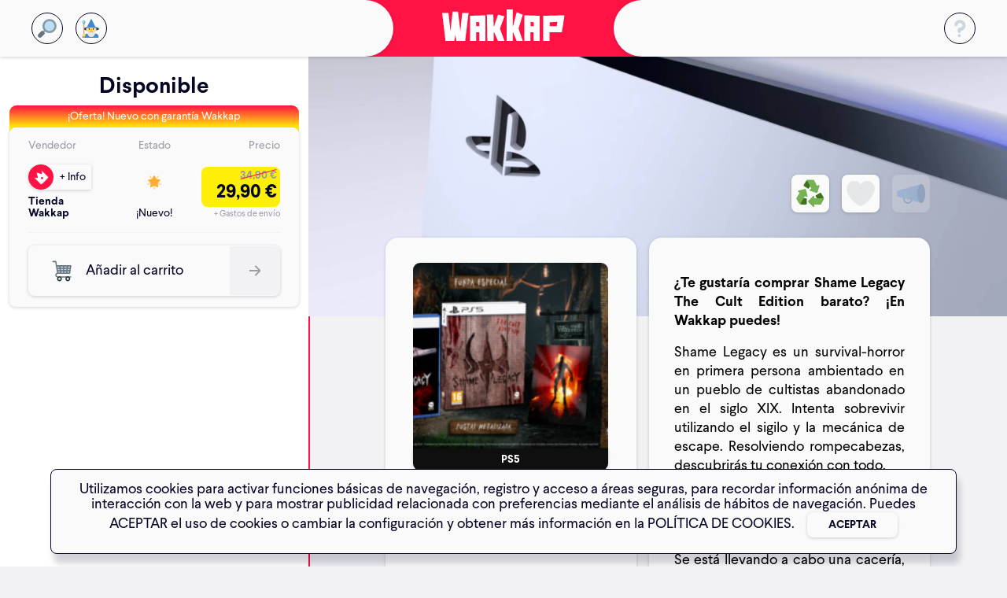

--- FILE ---
content_type: text/html; charset=UTF-8
request_url: https://wakkap.com/item/ps5-shame-legacy-the-cult-edition
body_size: 361
content:
<!DOCTYPE html>
<html lang="es">
  <head>
    <meta charset="utf-8" />
    <meta
      name="viewport"
      content="width=device-width, initial-scale=1, user-scalable=no"
    />
    <!-- HEAD -->
    <script
      src="https://cdn.aplazame.com/aplazame.js?public-key=4a03e0a3270fc5f8df772d92488eabe4223645d9&sandbox=false"
      async
      defer
    ></script>
    <script id="mcjs">!function(c,h,i,m,p){m=c.createElement(h),p=c.getElementsByTagName(h)[0],m.async=1,m.src=i,p.parentNode.insertBefore(m,p)}(document,"script","https://chimpstatic.com/mcjs-connected/js/users/2d440cacb1df62ebce17826f8/1e2e9cf9e668e8a20f270e962.js");</script>
  <link rel="shortcut icon" href="/favicon.ico"><link href="/css/wakkap.279bd21bd54bc23f493a.css" rel="stylesheet"></head>

  <body>
    <div id="app"><!-- APP --></div>
    <script src="/config.js?ts=1691400860357"></script>

    <!-- SCRIPTS -->
  <script type="text/javascript" src="/wakkap.7e1fcb77cdcc452ff09e.js"></script></body>
</html>


--- FILE ---
content_type: text/css; charset=UTF-8
request_url: https://wakkap.com/css/wakkap.279bd21bd54bc23f493a.css
body_size: 18026
content:
.react-spinner-loader-swing div{border-radius:50%;float:left;height:1em;width:1em}.react-spinner-loader-swing div:first-of-type{background:-webkit-linear-gradient(left,#385c78,#325774);background:linear-gradient(90deg,#385c78 0,#325774)}.react-spinner-loader-swing div:nth-of-type(2){background:-webkit-linear-gradient(left,#325774,#47536a);background:linear-gradient(90deg,#325774 0,#47536a)}.react-spinner-loader-swing div:nth-of-type(3){background:-webkit-linear-gradient(left,#4a5369,#6b4d59);background:linear-gradient(90deg,#4a5369 0,#6b4d59)}.react-spinner-loader-swing div:nth-of-type(4){background:-webkit-linear-gradient(left,#744c55,#954646);background:linear-gradient(90deg,#744c55 0,#954646)}.react-spinner-loader-swing div:nth-of-type(5){background:-webkit-linear-gradient(left,#9c4543,#bb4034);background:linear-gradient(90deg,#9c4543 0,#bb4034)}.react-spinner-loader-swing div:nth-of-type(6){background:-webkit-linear-gradient(left,#c33f31,#d83b27);background:linear-gradient(90deg,#c33f31 0,#d83b27)}.react-spinner-loader-swing div:nth-of-type(7){background:-webkit-linear-gradient(left,#da3b26,#db412c);background:linear-gradient(90deg,#da3b26 0,#db412c)}.react-spinner-loader-shadow{clear:left;padding-top:1.5em}.react-spinner-loader-shadow div{-webkit-filter:blur(1px);filter:blur(1px);float:left;width:1em;height:.25em;border-radius:50%;background:#e3dbd2}.react-spinner-loader-shadow .react-spinner-loader-shadow-l{background:#d5d8d6}.react-spinner-loader-shadow .react-spinner-loader-shadow-r{background:#eed3ca}@-webkit-keyframes ball-l{0%,50%{-webkit-transform:rotate(0) translateX(0);transform:rotate(0) translateX(0)}to{-webkit-transform:rotate(50deg) translateX(-2.5em);transform:rotate(50deg) translateX(-2.5em)}}@keyframes ball-l{0%,50%{-webkit-transform:rotate(0) translate(0);transform:rotate(0) translateX(0)}to{-webkit-transform:rotate(50deg) translateX(-2.5em);transform:rotate(50deg) translateX(-2.5em)}}@-webkit-keyframes ball-r{0%{-webkit-transform:rotate(-50deg) translateX(2.5em);transform:rotate(-50deg) translateX(2.5em)}50%,to{-webkit-transform:rotate(0) translateX(0);transform:rotate(0) translateX(0)}}@keyframes ball-r{0%{-webkit-transform:rotate(-50deg) translateX(2.5em);transform:rotate(-50deg) translateX(2.5em)}50%,to{-webkit-transform:rotate(0) translateX(0);transform:rotate(0) translateX(0)}}@-webkit-keyframes shadow-l-n{0%,50%{opacity:.5;-webkit-transform:translateX(0);transform:translateX(0)}to{opacity:.125;-webkit-transform:translateX(-1.57em);transform:translateX(-1.75em)}}@keyframes shadow-l-n{0%,50%{opacity:.5;-webkit-transform:translateX(0);transform:translateX(0)}to{opacity:.125;-webkit-transform:translateX(-1.75);transform:translateX(-1.75em)}}@-webkit-keyframes shadow-r-n{0%{opacity:.125;-webkit-transform:translateX(1.75em);transform:translateX(1.75em)}50%,to{opacity:.5;-webkit-transform:translateX(0);transform:translateX(0)}}@keyframes shadow-r-n{0%{opacity:.125;-webkit-transform:translateX(1.75em);transform:translateX(1.75em)}50%,to{opacity:.5;-webkit-transform:translateX(0);transform:translateX(0)}}.react-spinner-loader-swing-l{-webkit-animation:ball-l .425s ease-in-out infinite alternate;animation:ball-l .425s ease-in-out infinite alternate}.react-spinner-loader-swing-r{-webkit-animation:ball-r .425s ease-in-out infinite alternate;animation:ball-r .425s ease-in-out infinite alternate}.react-spinner-loader-shadow-l{-webkit-animation:shadow-l-n .425s ease-in-out infinite alternate;animation:shadow-l-n .425s ease-in-out infinite alternate}.react-spinner-loader-shadow-r{-webkit-animation:shadow-r-n .425s ease-in-out infinite alternate;animation:shadow-r-n .425s ease-in-out infinite alternate}.react-spinner-loader-svg-calLoader{width:230px;height:230px;transform-origin:115px 115px;animation:loader-spin 1.4s linear infinite}.react-spinner-loader-svg-cal-loader__path{animation:loader-path 1.4s ease-in-out infinite}@keyframes loader-spin{to{transform:rotate(1turn)}}@keyframes loader-path{0%{stroke-dasharray:0,580,0,0,0,0,0,0,0}50%{stroke-dasharray:0,450,10,30,10,30,10,30,10}to{stroke-dasharray:0,580,0,0,0,0,0,0,0}}.react-spinner-loader-svg svg{-webkit-transform-origin:50% 65%;transform-origin:50% 65%}.react-spinner-loader-svg svg polygon{stroke-dasharray:17;-webkit-animation:dash 2.5s cubic-bezier(.35,.04,.63,.95) infinite;animation:dash 2.5s cubic-bezier(.35,.04,.63,.95) infinite}@-webkit-keyframes dash{to{stroke-dashoffset:136}}@keyframes dash{to{stroke-dashoffset:136}}@-webkit-keyframes rotate{to{-webkit-transform:rotate(1turn);transform:rotate(1turn)}}@keyframes rotate{to{-webkit-transform:rotate(1turn);transform:rotate(1turn)}}@font-face{font-family:Larsseit;font-style:normal;font-weight:100;src:url(/fonts/Larsseit-Thin.otf) format("opentype");unicode-range:U+00??,U+0131,U+0152-0153,U+02c6,U+02da,U+02dc,U+2000-206f,U+2074,U+20ac,U+2212,U+2215,U+e0ff,U+effd,U+f000}@font-face{font-family:Larsseit;font-style:italic;font-weight:100;src:url(/fonts/Larsseit-ThinItalic.otf) format("opentype");unicode-range:U+00??,U+0131,U+0152-0153,U+02c6,U+02da,U+02dc,U+2000-206f,U+2074,U+20ac,U+2212,U+2215,U+e0ff,U+effd,U+f000}@font-face{font-family:Larsseit;font-style:normal;font-weight:200;src:url(/fonts/Larsseit-Light.otf) format("opentype");unicode-range:U+00??,U+0131,U+0152-0153,U+02c6,U+02da,U+02dc,U+2000-206f,U+2074,U+20ac,U+2212,U+2215,U+e0ff,U+effd,U+f000}@font-face{font-family:Larsseit;font-style:italic;font-weight:200;src:url(/fonts/Larsseit-LightItalic.otf) format("opentype");unicode-range:U+00??,U+0131,U+0152-0153,U+02c6,U+02da,U+02dc,U+2000-206f,U+2074,U+20ac,U+2212,U+2215,U+e0ff,U+effd,U+f000}@font-face{font-family:Larsseit;font-style:normal;font-weight:400;src:url(/fonts/Larsseit.otf) format("opentype");unicode-range:U+00??,U+0131,U+0152-0153,U+02c6,U+02da,U+02dc,U+2000-206f,U+2074,U+20ac,U+2212,U+2215,U+e0ff,U+effd,U+f000}@font-face{font-family:Larsseit;font-style:italic;font-weight:400;src:url(/fonts/Larsseit-Italic.otf) format("opentype");unicode-range:U+00??,U+0131,U+0152-0153,U+02c6,U+02da,U+02dc,U+2000-206f,U+2074,U+20ac,U+2212,U+2215,U+e0ff,U+effd,U+f000}@font-face{font-family:Larsseit;font-style:normal;font-weight:500;src:url(/fonts/Larsseit-Medium.otf) format("opentype");unicode-range:U+00??,U+0131,U+0152-0153,U+02c6,U+02da,U+02dc,U+2000-206f,U+2074,U+20ac,U+2212,U+2215,U+e0ff,U+effd,U+f000}@font-face{font-family:Larsseit;font-style:italic;font-weight:500;src:url(/fonts/Larsseit-MediumItalic.otf) format("opentype");unicode-range:U+00??,U+0131,U+0152-0153,U+02c6,U+02da,U+02dc,U+2000-206f,U+2074,U+20ac,U+2212,U+2215,U+e0ff,U+effd,U+f000}@font-face{font-family:Larsseit;font-style:normal;font-weight:700;src:url(/fonts/Larsseit-Bold.otf) format("opentype");unicode-range:U+00??,U+0131,U+0152-0153,U+02c6,U+02da,U+02dc,U+2000-206f,U+2074,U+20ac,U+2212,U+2215,U+e0ff,U+effd,U+f000}@font-face{font-family:Larsseit;font-style:italic;font-weight:700;src:url(/fonts/Larsseit-BoldItalic.otf) format("opentype");unicode-range:U+00??,U+0131,U+0152-0153,U+02c6,U+02da,U+02dc,U+2000-206f,U+2074,U+20ac,U+2212,U+2215,U+e0ff,U+effd,U+f000}@font-face{font-family:Larsseit;font-style:normal;font-weight:800;src:url(/fonts/Larsseit-ExtraBold.otf) format("opentype");unicode-range:U+00??,U+0131,U+0152-0153,U+02c6,U+02da,U+02dc,U+2000-206f,U+2074,U+20ac,U+2212,U+2215,U+e0ff,U+effd,U+f000}@font-face{font-family:Larsseit;font-style:italic;font-weight:800;src:url(/fonts/Larsseit-ExtraBoldItalic.otf) format("opentype");unicode-range:U+00??,U+0131,U+0152-0153,U+02c6,U+02da,U+02dc,U+2000-206f,U+2074,U+20ac,U+2212,U+2215,U+e0ff,U+effd,U+f000}.flex-flex{display:flex}.flex-flex.with-cmp-lateral-margin>*,.flex-flex.with-cmp-margin>*{margin:6px}.flex-none{flex:none}.flex-1{flex:1}.flex-row{flex-direction:row}.flex-column{flex-direction:column}.flex-justify-space-between{justify-content:space-between}.flex-justify-space-around{justify-content:space-around}.flex-justify-center{justify-content:center}.flex-justify-end{justify-content:flex-end}.flex-justify-start{justify-content:flex-start}.flex-align-start{align-items:flex-start}.flex-align-center{align-items:center}.flex-align-end{align-items:flex-end}.flex-align-self-start{align-self:flex-start}.flex-align-self-center{align-self:center}.flex-align-self-end{align-self:flex-end}.flex-full-width{width:100%}.title{font-size:1.36364rem;font-weight:700;line-height:1.2;text-align:center}body,html{-webkit-font-smoothing:antialiased;padding:0;margin:0;font-size:22px;font-family:Larsseit;text-rendering:optimizeLegibility!important}body{background-color:#f2f2f4}body.modal-open{overflow:hidden}body #wakkap{width:100%;min-height:100vh;padding-bottom:20px}.table{display:table}.table-row{display:table-row}.table-cell{display:table-cell}.table-cell .top{vertical-align:top}.table-cell .middle{vertical-align:middle}.table-cell .bottom{vertical-align:bottom}.wrapper-clearfix{overflow:auto}.wrapper-clearfix:after{content:" ";visibility:hidden;display:block;height:0;clear:both}.left{float:left}.right{float:right}.clear{clear:both}.text-right{text-align:right;text-align:-webkit-right}.text-left{text-align:left;text-align:-webkit-left}.text-center{text-align:center}.text-red{color:#ff1345}.text-black{color:#040625}.text-uppercase{text-transform:uppercase}.text-capitalize{text-transform:capitalize}.text-thin{font-weight:200}.text-light{font-weight:300}.text-regular{font-weight:400}.text-bold{font-weight:700}.text-extra-bold{font-weight:900}.underline{text-decoration:underline}.word-break-break-word{word-break:break-word}.hidden:not(html){display:none!important}.block{display:block}.inline{display:inline}.inline-block{display:inline-block}.inline-block+.inline-block{margin-left:-5px}.vertical-top{vertical-align:top}.vertical-middle{vertical-align:middle}.vertical-bottom{vertical-align:bottom}.cursor-pointer{cursor:pointer}.cursor-default{cursor:default}.overflow-hidden{overflow:hidden}.relative{position:relative}.absolute,.absolute-bottom,.absolute-center,.absolute-full-size,.absolute-horizontal-center,.absolute-right,.absolute-vertical-center{position:absolute}.fixed{position:fixed}.absolute-vertical-center{transform:translateY(-50%);top:50%}.absolute-horizontal-center{transform:translateX(-50%);left:50%}.absolute-center{transform:translate(-50%,-50%);top:50%;left:50%}.absolute-full-size{height:100%;top:0;left:0;width:100%}.absolute-bottom{bottom:0}.absolute-right{right:0}.no-wrap-space{white-space:nowrap}a,a:active,a:focus,a:hover,a:visited{color:inherit;outline:none;text-decoration:none}.ml-auto{margin-left:auto}.cmp-wanner{width:368px;height:288px;border-radius:16px;overflow:hidden;position:relative}.cmp-wanner.red{background-color:#ff1345}.cmp-wanner.black{background-color:#040625}.cmp-wanner img{width:100%;height:100%;object-fit:cover}.cmp-wanner .wanner-info{position:absolute;z-index:100;width:100%;height:100%;top:0;bottom:0;display:flex;flex-direction:column;justify-content:space-evenly;color:#fafafa;padding:24px;-webkit-box-sizing:border-box;-moz-box-sizing:border-box;box-sizing:border-box}.cmp-wanner .wanner-info .wanner-prefix{color:#9c9ca8;font-size:.81818rem;line-height:.90909rem}.cmp-wanner .wanner-info .wanner-title{font-weight:700;font-size:1.27273rem;line-height:1.36364rem}.cmp-wanner .wanner-info .wanner-subtitle{font-size:.63636rem;line-height:.72727rem}.cmp-wanner .wanner-info .wanner-note{color:#9c9ca8;font-size:.5rem;line-height:.59091rem}.cmp-wanner.big{width:100%;height:560px}.cmp-wanner.big .wanner-info{padding:45px 200px 45px 80px}.cmp-wanner.big .wanner-info .wanner-title{font-size:2.18182rem;line-height:2.27273rem}.cmp-wanner.big .wanner-info .wanner-subtitle{max-width:270px;font-size:1.27273rem;line-height:1.36364rem;padding-top:32px;border-top:1px solid #fafafa}.cmp-wanner.big .cmp-tags-bar{max-width:270px}.cmp-wanner.small{height:145px}.cmp-wanner.small .wanner-title{font-size:1.09091rem;line-height:1.27273rem}.cmp-wanner.category{height:315px;border-radius:8px}.cmp-wanner.category .wanner-info{justify-content:space-between}.cmp-wanner.category .wanner-info .wanner-title{font-size:2.18182rem;line-height:2.27273rem}.cmp-wanner.category .wanner-info .wanner-subtitle{font-size:.81818rem;line-height:.90909rem}.cmp-wanner.dim-mobile,.dim-mobile .cmp-wanner{width:100%}.cmp-wanner.dim-mobile.big .wanner-info,.dim-mobile .cmp-wanner.big .wanner-info{padding:24px}.cmp-wanner.dim-mobile.big .wanner-info .wanner-title,.dim-mobile .cmp-wanner.big .wanner-info .wanner-title{font-size:1.36364rem;line-height:1.45455rem}.cmp-wanner.dim-mobile.big .wanner-info .wanner-subtitle,.dim-mobile .cmp-wanner.big .wanner-info .wanner-subtitle{font-size:.81818rem;line-height:.90909rem}.cmp-button-wanner{width:100%;height:288px;border-radius:16px;overflow:hidden;position:relative;background-color:#fafafa;display:flex;align-items:center;justify-content:center;flex-direction:column;-moz-box-shadow:0 1px 4px 0 rgba(4,6,37,.18);-webkit-box-shadow:0 1px 4px 0 rgba(4,6,37,.18);-ms-box-shadow:0 1px 4px 0 rgba(4,6,37,.18);-o-box-shadow:0 1px 4px 0 rgba(4,6,37,.18);box-shadow:0 1px 4px 0 rgba(4,6,37,.18)}.cmp-button-wanner .wanner-title{text-align:center;padding:30px 0;color:#040625;font-weight:700;font-size:2.18182rem;line-height:2.27273rem}.dim-mobile .cmp-button-wanner .wanner-title{padding:30px}.dim-mobile .cmp-button-wanner a{width:90%}.cmp-box{flex-grow:1;border-radius:16px;display:flex;flex-direction:column;justify-content:center;align-items:center;padding:32px}.cmp-box,.cmp-button{background-color:#fafafa;-moz-box-shadow:0 1px 4px 0 rgba(4,6,37,.18);-webkit-box-shadow:0 1px 4px 0 rgba(4,6,37,.18);-ms-box-shadow:0 1px 4px 0 rgba(4,6,37,.18);-o-box-shadow:0 1px 4px 0 rgba(4,6,37,.18);box-shadow:0 1px 4px 0 rgba(4,6,37,.18);-webkit-box-sizing:border-box;-moz-box-sizing:border-box;box-sizing:border-box}.cmp-button{border-radius:8px;margin-bottom:4px;color:#040625;font-family:Larsseit;font-size:.81818rem;line-height:1.04545rem;text-align:center;cursor:pointer;-webkit-touch-callout:none;-webkit-user-select:none;-khtml-user-select:none;-moz-user-select:none;-ms-user-select:none;user-select:none}.cmp-button.bordered,.cmp-button:hover{border:1px solid #040625}.cmp-button:active{border:none}.cmp-button.disabled,.cmp-button:active{-moz-box-shadow:none;-webkit-box-shadow:none;-ms-box-shadow:none;-o-box-shadow:none;box-shadow:none}.cmp-button.disabled{border:none!important;cursor:default}.cmp-button.disabled *{opacity:.2}.cmp-button-config{display:flex;align-items:center;font-family:Larsseit;color:#040625;background-color:#fafafa;position:relative}.cmp-button-config.aplazame>.cmp-icon{width:100px!important;height:auto!important}.cmp-button-config.aplazame>.cmp-icon img{width:100%;height:100%}.cmp-button-config.normal{width:320px;height:64px;min-height:64px;padding-left:24px}.cmp-button-config.normal>.cmp-icon{height:37px;width:37px;margin-right:12px;-webkit-box-ordinal-group:1;-moz-box-ordinal-group:1;-webkit-order:0;-ms-flex-order:0;order:0}.cmp-button-config.normal>.text{text-align:left;padding-right:24px;-webkit-box-ordinal-group:2;-moz-box-ordinal-group:2;-webkit-order:1;-ms-flex-order:1;order:1}.cmp-button-config.normal>.action-wrapper{height:62px;flex:0 0 64px;border-radius:0 8px 8px 0;background-color:#f2f2f4;display:flex;align-items:center;justify-content:center;margin-left:auto;-webkit-box-ordinal-group:3;-moz-box-ordinal-group:3;-webkit-order:2;-ms-flex-order:2;order:2}.cmp-button-config.normal>.cmp-notification{position:absolute;z-index:100;top:8px;left:6px}.cmp-button-config.big{width:220px;height:280px;padding:50px 18px 32px;flex-direction:column;justify-content:space-around;position:relative}.cmp-button-config.big>.text{font-size:1.09091rem!important;line-height:1.27273rem!important;font-weight:700;text-align:center}.cmp-button-config.big>.note{color:#9c9ca8;font-size:.63636rem;line-height:.72727rem}.cmp-button-config.big>.cmp-icon{text-align:center;width:56px;height:56px}.cmp-button-config.big>.cmp-notification{position:absolute;top:12px;right:12px}.cmp-button-config.big>.action-wrapper{position:absolute;top:10px;right:10px}.cmp-button-config.invert>.cmp-icon{-webkit-box-ordinal-group:2;-moz-box-ordinal-group:2;-webkit-order:1;-ms-flex-order:1;order:1;margin-left:8px}.cmp-button-config.invert>.text{-webkit-box-ordinal-group:1;-moz-box-ordinal-group:1;-webkit-order:0;-ms-flex-order:0;order:0;padding-right:0}.cmp-button-config.disabled .action-wrapper,.cmp-button-config.disabled .action-wrapper *{opacity:1}.cmp-button-config .cmp-feedback{position:absolute;margin-top:8px;bottom:-28px;left:0}.dim-mobile .cmp-button-config:not(.big){width:100%}.cmp-button-emoji{display:flex;justify-content:center;align-items:center;height:48px;width:48px;position:relative;background-color:transparent;-moz-box-shadow:none;-webkit-box-shadow:none;-ms-box-shadow:none;-o-box-shadow:none;box-shadow:none}.cmp-button-emoji.small{height:24px;width:24px}.cmp-button-emoji>.cmp-icon{width:100%;height:100%}.cmp-button-emoji>.cmp-notification{position:absolute;z-index:100;top:-5px;right:-5px}.cmp-button-emoji.disabled{opacity:.2}.cmp-button-emoji.disabled *{opacity:1}.cmp-button-emoji:hover{border:none}.cmp-button-hammer{display:flex;justify-content:center;align-items:center;font-family:Larsseit;color:#040625;background-color:#fafafa;height:56px;width:224px}.cmp-button-hammer.big{width:320px}.cmp-button-hammer.outline-red{color:#ff1345;border:1px solid #ff1345}.cmp-button-hammer.red{background-color:#ff1345;color:#fafafa}.cmp-button-hammer.red:hover{border:1px solid #ff1345;background-color:#fafafa;color:#ff1345}.cmp-button-hammer.red:active{border:none;-moz-box-shadow:none;-webkit-box-shadow:none;-ms-box-shadow:none;-o-box-shadow:none;box-shadow:none}.cmp-button-hammer.red.disabled{background-color:#ff1345;color:#fafafa}.cmp-button-hammer.disabled{opacity:.2}.cmp-button-hammer.disabled *{opacity:1}.cmp-button-hashtag{width:fit-content;padding:4px 8px;justify-content:center;align-items:center;font-family:Larsseit;font-size:.63636rem;line-height:.72727rem;color:#9c9ca8;border:1px solid #9c9ca8;background-color:transparent;border-radius:100px;-moz-box-shadow:none;-webkit-box-shadow:none;-ms-box-shadow:none;-o-box-shadow:none;box-shadow:none}.cmp-button-hashtag:active{border:1px solid #9c9ca8}.cmp-button-mini{display:flex;justify-content:center;align-items:center;font-size:.63636rem;font-weight:700;line-height:.72727rem;color:#040625;background-color:#fafafa;height:32px;width:115px;-moz-box-shadow:0 1px 4px 0 rgba(4,6,37,.18);-webkit-box-shadow:0 1px 4px 0 rgba(4,6,37,.18);-ms-box-shadow:0 1px 4px 0 rgba(4,6,37,.18);-o-box-shadow:0 1px 4px 0 rgba(4,6,37,.18);box-shadow:0 1px 4px 0 rgba(4,6,37,.18)}.cmp-button-mini.black{background-color:#040625;color:#fafafa;border-color:#fafafa}.cmp-button-mini.no-shadow{-moz-box-shadow:none;-webkit-box-shadow:none;-ms-box-shadow:none;-o-box-shadow:none;box-shadow:none}.cmp-buttons-over-keyboard{position:fixed;bottom:0;z-index:99999;background-color:#fafafa;border-top:2px solid #ff1345;border-bottom:2px solid #ff1345;width:100%;height:48px;flex-direction:row;justify-content:space-between}.cmp-buttons-over-keyboard,.cmp-buttons-over-keyboard>.cmp-button{display:flex;align-items:center;-webkit-box-sizing:border-box;-moz-box-sizing:border-box;box-sizing:border-box}.cmp-buttons-over-keyboard>.cmp-button{width:29.44444%;flex-direction:column;justify-content:center;border-radius:0;height:100%;margin:0;-moz-box-shadow:none;-webkit-box-shadow:none;-ms-box-shadow:none;-o-box-shadow:none;box-shadow:none}.cmp-buttons-over-keyboard>.cmp-button:hover{border:none}.cmp-buttons-over-keyboard>.cmp-button:first-child{color:#9c9ca8}.cmp-buttons-over-keyboard>.cmp-button:last-child{color:#ff1345;font-weight:700}.cmp-buttons-over-keyboard>.cmp-button:last-child:active{background-color:#040625;color:#fafafa}.cmp-button-platform{display:flex;width:320px;align-items:center;justify-content:space-between;font-family:Larsseit;color:#040625;background-color:#fafafa;overflow:hidden;height:64px;padding-left:21px}.cmp-button-platform .text{text-align:left;display:flex;align-items:center;flex-grow:1}.cmp-button-platform>.action-wrapper{height:64px;flex:0 0 16px;border-radius:0 8px 8px 0;align-self:flex-end;display:flex;align-items:center;justify-content:center}.cmp-button-platform>.cmp-icon{height:36px;width:36px;margin:0 16px}.cmp-button-platform>.color{width:32px;height:64px}.cmp-button-platform.disabled .action-wrapper,.cmp-button-platform.disabled .action-wrapper *{opacity:1}.cmp-button-see-more{margin-top:32px;display:flex;align-items:center}.cmp-button-see-more.hline{width:100%}.cmp-button-see-more.hline:after,.cmp-button-see-more.hline:before{display:inline-block;content:"";border-top:1px solid #040625;width:calc(50% - 112px)}.cmp-button-square{display:flex;justify-content:center;align-items:center;flex-direction:column;font-size:.63636rem;line-height:.72727rem;color:#040625;background-color:#fafafa;height:136px;width:136px;-moz-box-shadow:0 1px 4px 0 rgba(4,6,37,.18);-webkit-box-shadow:0 1px 4px 0 rgba(4,6,37,.18);-ms-box-shadow:0 1px 4px 0 rgba(4,6,37,.18);-o-box-shadow:0 1px 4px 0 rgba(4,6,37,.18);box-shadow:0 1px 4px 0 rgba(4,6,37,.18)}.cmp-button-square>.top{font-size:2.18182rem;line-height:2.27273rem;font-weight:700}.cmp-button-square>.cmp-icon{width:48px;height:48px}.cmp-button-square>.text{max-width:70%}.cmp-card{width:368px;min-height:fit-content;position:relative;color:#fafafa;background-color:#ff1345;border-radius:9px;height:fit-content}.cmp-card .card-header{display:flex;align-items:center;justify-content:center;border-radius:9px 9px 0 0;height:28px;width:100%;font-size:.63636rem;line-height:.72727rem}.cmp-card .card-body{border-radius:8px;min-height:221px;width:100%;background-color:#fafafa;-moz-box-shadow:0 1px 4px 0 rgba(4,6,37,.18);-webkit-box-shadow:0 1px 4px 0 rgba(4,6,37,.18);-ms-box-shadow:0 1px 4px 0 rgba(4,6,37,.18);-o-box-shadow:0 1px 4px 0 rgba(4,6,37,.18);box-shadow:0 1px 4px 0 rgba(4,6,37,.18)}.cmp-card.black{background-color:#040625}.cmp-card.red{background-color:#ff1345}.cmp-card.gray{background-color:#9c9ca8}.cmp-card.gradient{background-color:#ffee07}.cmp-card.gradient .card-header{background:linear-gradient(180deg,#ff1345,#ffee07)}.cmp-card.gradient-yellow{background-color:#f1d867;color:#040625}.cmp-card.gradient-yellow .card-header{background:linear-gradient(270deg,#f1d867,#fffd5e 37.44%,#f1d867)}.cmp-card.gradient-gray{background-color:#ffee07;color:#040625}.cmp-card.gradient-gray .card-header{background:linear-gradient(180deg,#9c9ca8,#ffee07)}.cmp-card.gradient-yellow-gray{color:#040625}.cmp-card.gradient-yellow-gray,.cmp-card.gradient-yellow-gray .card-header{background:linear-gradient(270deg,#5e5c53,#adad3a 37.44%,#f1d867)}.dim-mobile .cmp-card{width:100%}.cmp-deal .card-body{color:#040625;padding:16px 24px 10px;justify-content:space-between}.cmp-deal .card-body,.cmp-deal .card-body>.info{display:flex;flex-direction:column;-webkit-box-sizing:border-box;-moz-box-sizing:border-box;box-sizing:border-box}.cmp-deal .card-body>.info{padding-bottom:12px;margin-bottom:12px;border-bottom:1px solid #f2f2f4}.cmp-deal .card-body>.info>.item-data .left{width:50%}.cmp-deal .card-body>.info>.item-data .left>.cmp-thumbnail{cursor:pointer}.cmp-deal .card-body>.info>.item-data .right{width:50%;display:flex;flex-direction:column;justify-content:space-between}.cmp-deal .card-body>.info>.item-data .right .title{font-size:.81818rem;line-height:.90909rem;font-weight:700;text-align:left;height:58px;max-height:58px;overflow:hidden;cursor:pointer}.cmp-deal .card-body>.info>.item-data .right .description{font-size:.63636rem;line-height:.72727rem}.cmp-deal .card-body>.info>.item-data .right .subtitle{font-size:1.09091rem;line-height:1.09091rem;font-weight:700}.cmp-deal .card-body>.info>.item-data .right .subtitle>.price.offer{width:100%;background-color:#ffee07;border-radius:8px;padding:4px;color:#ff1345;font-size:1rem;line-height:1.09091rem;font-weight:700;-webkit-box-sizing:border-box;-moz-box-sizing:border-box;box-sizing:border-box}.cmp-deal .card-body>.info>.item-data .right .subtitle>.price.offer>.original-price{color:#9c9ca8;font-size:.81818rem;line-height:.90909rem;position:relative;width:fit-content}.cmp-deal .card-body>.info>.item-data .right .subtitle>.price.offer>.original-price:before{position:absolute;content:"";left:0;top:30%;right:0;border-color:currentcolor #ff1345 #ff1345;border-top:1px solid #ff1345;transform:rotate(-15deg)}.cmp-deal .card-body>.info>.item-data .right .note{font-size:.5rem;line-height:.59091rem;color:#9c9ca8}.cmp-deal .card-body>.additional-info{display:flex;flex-direction:column;justify-content:space-around;align-items:center;padding-bottom:12px;margin-bottom:12px;border-bottom:1px solid #f2f2f4;-webkit-box-sizing:border-box;-moz-box-sizing:border-box;box-sizing:border-box}.cmp-deal .card-body>.additional-info .description{font-size:.63636rem;line-height:.72727rem}.cmp-deal .card-body>.additional-info .highlight{margin-top:8px;font-size:.81818rem;line-height:.90909rem;font-weight:700}.cmp-item-summary{display:flex;flex-direction:column;align-items:center}.cmp-item-summary>.cmp-title-le{margin-top:16px}.cmp-item-summary>.summary{width:100%;display:flex;justify-content:space-between;font-size:.63636rem;line-height:.72727rem;color:#9c9ca8}.cmp-item-summary>.summary>.seller,.cmp-item-summary>.summary>.status{flex:1}.cmp-item-summary>.summary>.status>.cmp-package-status{width:auto}.cmp-item-summary>.summary>.item{flex:1;display:flex;flex-direction:column;justify-content:space-between}.cmp-item-summary>.summary>.item span:first-child{display:block;margin-bottom:16px}.cmp-item-summary>.summary>.item.price{align-items:flex-end}.cmp-item-summary>.summary>.item.price>*{width:100%;text-align:right}.cmp-item-summary>.summary>.item.price>.price-value{font-size:1.09091rem;line-height:1.27273rem;color:#040625;font-weight:700;height:fit-content;max-width:100px;display:flex;flex-direction:column;align-items:flex-end}.cmp-item-summary>.summary>.item.price>.price-value.offer{width:100%;background-color:#ffee07;border-radius:8px;padding:4px;color:#040625;font-size:1.09091rem;line-height:1.27273rem;font-weight:700;-webkit-box-sizing:border-box;-moz-box-sizing:border-box;box-sizing:border-box}.cmp-item-summary>.summary>.item.price>.price-value.offer>.original-price{color:#9c9ca8;font-size:.63636rem;line-height:.72727rem;position:relative;width:fit-content;text-align:right}.cmp-item-summary>.summary>.item.price>.price-value.offer>.original-price:before{position:absolute;content:"";left:0;top:30%;right:0;border-color:currentcolor #ff1345 #ff1345;border-top:1px solid #ff1345;transform:rotate(-15deg)}.cmp-item-summary>.summary>.item.price>.note{font-size:.5rem;line-height:.59091rem}.cmp-title-le{font-size:.81818rem;line-height:.90909rem;font-weight:700;text-align:center;width:224px}.cmp-title-le .cmp-icon{position:absolute;top:23px;right:16px;width:40px;height:40px}.cmp-deal .info-item{display:flex;justify-content:space-between;font-size:.81818rem;line-height:.90909rem;align-items:center;height:64px;padding:0 12px;color:#040625}.cmp-deal .text-ellipsis{text-overflow:ellipsis;white-space:nowrap;max-width:80%;overflow:hidden}.cmp-tags-bar{display:flex;flex-direction:row;height:35px}.cmp-tags-bar .tag{width:100%;display:flex;align-items:center;text-align:center;justify-content:center;font-weight:700;font-size:.63636rem;line-height:.72727rem;color:#fafafa}.cmp-tags-bar .tag:first-child{border-top-left-radius:100px;-webkit-border-top-left-radius:100px;-moz-border-radius-topleft:100px;border-bottom-left-radius:100px;-webkit-border-bottom-left-radius:100px;-moz-border-radius-bottomleft:100px}.cmp-tags-bar .tag:last-child{border-top-right-radius:100px;-webkit-border-top-right-radius:100px;-moz-border-radius-topright:100px;border-bottom-right-radius:100px;-webkit-border-bottom-right-radius:100px;-moz-border-radius-bottomright:100px}.cmp-thumbnail-card{width:176px;flex-direction:column;align-items:center;cursor:pointer}.cmp-thumbnail-card.tall .cmp-thumbnail img{height:240px}.cmp-thumbnail-card .cmp-thumbnail{position:relative;z-index:1}.cmp-thumbnail-card .card-info{display:flex;flex-direction:column;justify-content:space-around;width:100%;height:120px;background-color:#fafafa;border-radius:0 0 9px 9px;padding:8px;box-sizing:border-box;position:relative}.cmp-thumbnail-card .card-info:after,.cmp-thumbnail-card .card-info:before{content:"";background-color:#fafafa;position:absolute;top:-10px;height:10px;width:10px}.cmp-thumbnail-card .card-info:before{left:0}.cmp-thumbnail-card .card-info:after{right:0}.cmp-thumbnail-card .card-info .title{font-size:.72727rem;line-height:.90909rem;font-weight:700}.cmp-thumbnail-card .card-info .subtitle{font-size:.63636rem;line-height:.72727rem;font-weight:700}.cmp-thumbnail-card .card-info .subtitle .note{font-weight:400;color:#9c9ca8}.dim-mobile .cmp-thumbnail-card{width:42vw;max-width:176px}.cmp-thumbnail{width:176px;display:flex;flex-direction:column;align-items:center}.cmp-thumbnail img{width:100%;object-fit:cover;height:172px;border-radius:9px 9px 0 0}.cmp-thumbnail .tag-name{display:flex;align-items:center;justify-content:center;color:#fff;width:100%;height:24px;text-align:center;font-size:.63636rem;line-height:.68182rem;font-weight:700;border-radius:0 0 9px 9px;-moz-box-shadow:0 1px 4px 0 rgba(4,6,37,.18);-webkit-box-shadow:0 1px 4px 0 rgba(4,6,37,.18);-ms-box-shadow:0 1px 4px 0 rgba(4,6,37,.18);-o-box-shadow:0 1px 4px 0 rgba(4,6,37,.18);box-shadow:0 1px 4px 0 rgba(4,6,37,.18)}.cmp-thumbnail.small{width:128px!important}.cmp-thumbnail.small img{height:124px}.dim-mobile .cmp-thumbnail{width:100%;max-width:176px}.cmp-version-card{width:320px;height:180px;min-height:auto;background-color:transparent}.cmp-version-card .card-header{height:24px;width:192px;margin-left:128px;background-color:#9c9ca8}.cmp-version-card .card-body{display:flex;width:320px;height:148px;min-height:auto;-webkit-box-sizing:border-box;-moz-box-sizing:border-box;box-sizing:border-box}.cmp-version-card .card-body>.cmp-thumbnail{width:128px!important}.cmp-version-card .card-body>.cmp-thumbnail img{width:128px;height:124px}.cmp-version-card .card-body>.title{font-size:.81818rem;line-height:.90909rem;color:#040625;padding:16px;-webkit-box-sizing:border-box;-moz-box-sizing:border-box;box-sizing:border-box}.cmp-cart-item{width:540px;display:flex;align-items:center;position:relative;padding:16px 0}.cmp-cart-item>.cmp-thumbnail{width:80px;height:104px;cursor:pointer}.cmp-cart-item>.cmp-thumbnail img{width:80px;height:80px}.cmp-cart-item>.name{font-size:.90909rem;line-height:1.09091rem;align-self:flex-start;margin-left:16px;width:280px;padding-right:100px;cursor:pointer;-webkit-box-sizing:border-box;-moz-box-sizing:border-box;box-sizing:border-box}.cmp-cart-item>.price{min-width:100px;align-self:flex-end;font-size:1.09091rem;line-height:1.27273rem;text-align:right}.cmp-cart-item>.amount{align-self:flex-end;margin-left:36px}.cmp-cart-item>.cmp-icon{opacity:.4;position:absolute;top:16px;right:0;width:12px;height:12px;cursor:pointer}.cmp-cart-item>.cmp-icon:hover{opacity:1}.dim-mobile .cmp-cart-item{width:100%}.dim-mobile .cmp-cart-item>.name{font-size:.81818rem;line-height:.90909rem;align-self:flex-start;width:148px;padding-right:0}.dim-mobile .cmp-cart-item>.price{min-width:60px;align-self:flex-end;font-size:.63636rem;line-height:.72727rem;text-align:left}.dim-mobile .cmp-cart-item>.amount{margin-left:0}.cmp-list-cart-items{width:600px;display:flex;flex-direction:column}.cmp-list-cart-items .no-items-wrapper{display:flex;flex-direction:column;align-items:center;justify-content:center}.cmp-list-cart-items .no-items-wrapper .icon-hole{height:100px;width:200px}.cmp-list-cart-items>.cmp-box,.cmp-list-cart-items>.cmp-box>.cmp-cart-item{-webkit-box-sizing:border-box;-moz-box-sizing:border-box;box-sizing:border-box}.cmp-list-cart-items>.cmp-box>.cmp-cart-item{border-bottom:1px solid rgba(4,6,37,.2)}.dim-mobile .cmp-list-cart-items{width:100%}.dim-mobile .cmp-list-cart-items>.cmp-box{background-color:transparent;padding:0}.cmp-message,.dim-mobile .cmp-list-cart-items>.cmp-box{-moz-box-shadow:none;-webkit-box-shadow:none;-ms-box-shadow:none;-o-box-shadow:none;box-shadow:none}.cmp-message{align-items:flex-start;padding:16px;position:relative;margin-bottom:28px;width:fit-content}.cmp-message:before{background:#fafafa;width:28px}.cmp-message:after{background:#f2f2f4;width:18px}.cmp-message:after,.cmp-message:before{content:"";position:absolute;height:28px;bottom:-28px}.cmp-message.left{align-self:flex-start;float:none}.cmp-message.left:before{border-bottom-right-radius:100%;left:12px}.cmp-message.left:after{border-bottom-right-radius:10px;left:-2px}.cmp-message.right{align-self:flex-end;float:none}.cmp-message.right:before{border-bottom-left-radius:100%;right:12px}.cmp-message.right:after{border-bottom-left-radius:10px;right:-2px}.cmp-divider{clear:both}.cmp-footer{-moz-box-shadow:inset 0 4px 12px 0 rgba(4,6,37,.5);-webkit-box-shadow:inset 0 4px 12px 0 rgba(4,6,37,.5);-ms-box-shadow:inset 0 4px 12px 0 rgba(4,6,37,.5);-o-box-shadow:inset 0 4px 12px 0 rgba(4,6,37,.5);box-shadow:inset 0 4px 12px 0 rgba(4,6,37,.5);background-color:#9c9ca8;color:#fafafa;padding:110px 130px 30px}.cmp-footer .general-info-wrapper{font-size:.72727rem;line-height:2}.cmp-footer .general-info-wrapper a{font-weight:700}.cmp-footer .list-wrapper{align-items:center;border-top:2px solid #fafafa;border-bottom:2px solid #fafafa;justify-content:space-between;margin:25px 0;padding:25px 0}.cmp-footer .list-wrapper ul{list-style:none;margin:0;padding:0}.cmp-footer .list-wrapper ul.item-type-list{font-size:1.09091rem;font-weight:700;line-height:1.9}.cmp-footer .list-wrapper ul.legal-list{font-size:.81818rem;line-height:2.5}.cmp-footer .list-wrapper ul.legal-list.first{margin-right:25px}.cmp-footer .social-wrapper{justify-content:space-between}.cmp-footer .social-wrapper .cmp-button{margin:0 5px}.cmp-footer .social-wrapper .logo-wrapper{display:none}.cmp-footer.dim-mobile{padding:20px}.cmp-footer.dim-mobile .list-wrapper{flex-direction:column;align-items:baseline}.cmp-footer.dim-mobile .list-wrapper .item-type-wrapper{width:100%}.cmp-footer.dim-mobile .list-wrapper .item-type-wrapper .item-type-list{border-bottom:2px solid #fafafa;margin-bottom:20px;padding-bottom:20px;width:100%}.cmp-footer.dim-mobile .list-wrapper .legal-list{font-size:.72727rem;line-height:2.2}.cmp-footer.dim-mobile .social-wrapper{flex-direction:column;align-items:center}.cmp-footer.dim-mobile .social-wrapper>*{margin:10px 0}.cmp-footer.dim-mobile .social-wrapper .logo-wrapper{border:2px solid #fafafa;border-radius:16px;display:flex;justify-content:center;padding:40px 0;width:100%}.cmp-checkbox{position:relative}.cmp-checkbox input{position:absolute;opacity:0!important}.cmp-checkbox input+label{position:relative;cursor:pointer;padding:0}.cmp-checkbox input+label:before{content:"";display:inline-block;vertical-align:text-top;width:15px;height:15px;border:1px solid #040625;background-color:#fafafa;-webkit-box-sizing:border-box;-moz-box-sizing:border-box;box-sizing:border-box;border-radius:3px;-webkit-border-radius:3px;-moz-border-radius:3px}.cmp-checkbox input:not(:checked):hover+label:after{opacity:.2}.cmp-checkbox input:disabled+label{color:#f2f2f4;cursor:auto}.cmp-checkbox input:disabled+label:before{opacity:.2!important;background:#f2f2f4;-moz-box-shadow:none;-webkit-box-shadow:none;-ms-box-shadow:none;-o-box-shadow:none;box-shadow:none}.cmp-checkbox input:checked+label:before{background-color:#fafafa}.cmp-checkbox input:checked+label:after,.cmp-checkbox input:not(:checked):not(:disabled):hover+label:after{content:"";position:absolute;left:2.5px;top:6.5px;background:#ff1345;width:2px;height:2px;transform:rotate(45deg);-moz-box-shadow:2px 0 0 #ff1345,4px 0 0 #ff1345,4px -2px 0 #ff1345,4px -4px 0 #ff1345,4px -6px 0 #ff1345,4px -8px 0 #ff1345;-webkit-box-shadow:2px 0 0 #ff1345,4px 0 0 #ff1345,4px -2px 0 #ff1345,4px -4px 0 #ff1345,4px -6px 0 #ff1345,4px -8px 0 #ff1345;-ms-box-shadow:2px 0 0 #ff1345,4px 0 0 #ff1345,4px -2px 0 #ff1345,4px -4px 0 #ff1345,4px -6px 0 #ff1345,4px -8px 0 #ff1345;-o-box-shadow:2px 0 0 #ff1345,4px 0 0 #ff1345,4px -2px 0 #ff1345,4px -4px 0 #ff1345,4px -6px 0 #ff1345,4px -8px 0 #ff1345;box-shadow:2px 0 0 #ff1345,4px 0 0 #ff1345,4px -2px 0 #ff1345,4px -4px 0 #ff1345,4px -6px 0 #ff1345,4px -8px 0 #ff1345}.cmp-dropdown{position:relative;cursor:pointer;-webkit-touch-callout:none;-webkit-user-select:none;-khtml-user-select:none;-moz-user-select:none;-ms-user-select:none;user-select:none}.cmp-dropdown:focus{outline:none}.cmp-dropdown.middle>.select-items{top:50%;transform:translate(-50%,-50%)}.cmp-dropdown.bottom>.select-items{top:100%;margin-top:-4px}.cmp-dropdown.top>.select-items{bottom:100%}.cmp-dropdown>.select-items{position:absolute;border-radius:8px;width:100%;left:50%;z-index:99;display:flex;flex-direction:column;font-size:.81818rem;line-height:1.09091rem;max-height:210px;overflow-y:auto;-moz-box-shadow:0 1px 4px 0 rgba(4,6,37,.18);-webkit-box-shadow:0 1px 4px 0 rgba(4,6,37,.18);-ms-box-shadow:0 1px 4px 0 rgba(4,6,37,.18);-o-box-shadow:0 1px 4px 0 rgba(4,6,37,.18);box-shadow:0 1px 4px 0 rgba(4,6,37,.18);transform:translateX(-50%)}.cmp-dropdown>.select-items>div{width:100%;text-align:center;background-color:#fafafa;color:#040625;padding:8px 16px;border:1px solid transparent;border-bottom-color:rgba(0,0,0,.1);-webkit-box-sizing:border-box;-moz-box-sizing:border-box;box-sizing:border-box}.cmp-dropdown>.select-items>div:hover{border-color:#040625}.cmp-dropdown.small>.cmp-button{width:224px;height:32px;min-height:32px;font-size:.63636rem;line-height:.72727rem;padding:0}.cmp-dropdown.small>.cmp-button .text{padding:0;margin:auto}.cmp-dropdown.small>.cmp-button .action-wrapper{display:none}.cmp-dropdown.small>.select-items{font-size:.63636rem;line-height:.72727rem}.cmp-feedback{font-size:.63636rem;margin-top:8px;display:block}.cmp-feedback.error{color:#ff1345}.cmp-form-group{display:flex;width:100%}.cmp-form-group>label{color:#040625;font-size:1.27273rem;font-weight:700;line-height:1.36364rem;margin-right:28px;text-align:right;white-space:pre-line}.cmp-form-group>.input-group{display:flex}.cmp-form-group>.input-group.horizontal{flex-direction:row}.cmp-form-group>.input-group.horizontal.wrap{flex-wrap:wrap}.cmp-form-group>.input-group.horizontal>*+*{margin-left:12px}.cmp-form-group>.input-group.vertical{flex-direction:column}.cmp-form-group>.input-group.vertical>*+*{margin-top:8px}.cmp-form-group>.input-group.vertical>.cmp-input+.cmp-button{margin-top:24px}.cmp-form-group.horizontal{flex-direction:row}.cmp-form-group.horizontal>label{width:160px;min-width:160px}.cmp-form-group.vertical{flex-direction:column}.cmp-form-group.vertical>label{text-align:left;margin-bottom:16px}.cmp-image{width:104px;position:relative;border-radius:8px;background-color:#fafafa;overflow:hidden}.cmp-image:before{content:"";display:block;padding-top:100%}.cmp-image img{position:absolute;top:0;left:0;width:100%;height:100%;object-fit:cover}.cmp-input{position:relative}.cmp-input input{min-width:320px;height:64px;border-radius:8px;background-color:#fafafa;border:none;color:#040625;font-family:Larsseit;font-size:.81818rem;padding:0 16px;margin:0;-moz-box-shadow:inset 0 1px 4px 0 rgba(4,6,37,.18);-webkit-box-shadow:inset 0 1px 4px 0 rgba(4,6,37,.18);-ms-box-shadow:inset 0 1px 4px 0 rgba(4,6,37,.18);-o-box-shadow:inset 0 1px 4px 0 rgba(4,6,37,.18);box-shadow:inset 0 1px 4px 0 rgba(4,6,37,.18);-webkit-box-sizing:border-box;-moz-box-sizing:border-box;box-sizing:border-box}.cmp-input input::placeholder{color:#040625;opacity:.2}.cmp-input input:active,.cmp-input input:focus{outline:none;border:none!important;-moz-box-shadow:inset 0 1px 4px 0 rgba(4,6,37,.65);-webkit-box-shadow:inset 0 1px 4px 0 rgba(4,6,37,.65);-ms-box-shadow:inset 0 1px 4px 0 rgba(4,6,37,.65);-o-box-shadow:inset 0 1px 4px 0 rgba(4,6,37,.65);box-shadow:inset 0 1px 4px 0 rgba(4,6,37,.65)}.cmp-input input:disabled,.cmp-input input:read-only{background-color:#f2f2f4}.cmp-input input.error{-moz-box-shadow:inset 0 1px 4px 0 #ff1345;-webkit-box-shadow:inset 0 1px 4px 0 #ff1345;-ms-box-shadow:inset 0 1px 4px 0 #ff1345;-o-box-shadow:inset 0 1px 4px 0 #ff1345;box-shadow:inset 0 1px 4px 0 #ff1345}.cmp-input input.success{-moz-box-shadow:inset 0 1px 4px 0 #21dc00;-webkit-box-shadow:inset 0 1px 4px 0 #21dc00;-ms-box-shadow:inset 0 1px 4px 0 #21dc00;-o-box-shadow:inset 0 1px 4px 0 #21dc00;box-shadow:inset 0 1px 4px 0 #21dc00}.cmp-input input.warning{-moz-box-shadow:inset 0 1px 4px 0 #ffc713;-webkit-box-shadow:inset 0 1px 4px 0 #ffc713;-ms-box-shadow:inset 0 1px 4px 0 #ffc713;-o-box-shadow:inset 0 1px 4px 0 #ffc713;box-shadow:inset 0 1px 4px 0 #ffc713}.cmp-input.with-icon input{padding-left:58px}.cmp-input.with-icon .cmp-icon{position:absolute;width:37px;height:37px;left:18px;top:13px}.cmp-input.with-icon-right input{padding-right:58px}.cmp-input.with-icon-right .cmp-icon.right{position:absolute;width:37px;height:37px;left:262px;top:13px}.cmp-image-profile{width:320px;height:248px;margin-top:16px;border-radius:16px;position:relative}.cmp-image-profile>.overlay{background-color:hsla(0,0%,98%,.55)}.cmp-image-profile>.mask-circle,.cmp-image-profile>.overlay{position:absolute;top:0;left:0;width:100%;height:100%}.cmp-radio{position:relative}.cmp-radio input{position:absolute;opacity:0!important}.cmp-radio input+label{position:relative;cursor:pointer;padding:0}.cmp-radio input+label:before{content:"";display:inline-block;vertical-align:text-top;width:15px;height:15px;border:1px solid #040625;background-color:#fafafa;-webkit-box-sizing:border-box;-moz-box-sizing:border-box;box-sizing:border-box;border-radius:3px;-webkit-border-radius:3px;-moz-border-radius:3px}.cmp-radio input:not(:checked):hover+label:after{opacity:.2}.cmp-radio input:checked+label:before{background-color:#fafafa}.cmp-radio input:disabled+label{color:#f2f2f4;cursor:auto}.cmp-radio input:disabled+label:before{opacity:.2!important;background:#f2f2f4;-moz-box-shadow:none;-webkit-box-shadow:none;-ms-box-shadow:none;-o-box-shadow:none;box-shadow:none}.cmp-radio input:checked+label:after,.cmp-radio input:not(:checked):not(:disabled):hover+label:after{content:"";position:absolute;left:3px;top:3px;background:#ff1345;width:9px;height:9px;border-radius:1px}.cmp-search-box{display:flex;flex-direction:column;width:320px;-webkit-box-sizing:border-box;-moz-box-sizing:border-box;box-sizing:border-box}.cmp-search-box>.cmp-input{margin-bottom:8px}.cmp-search-box>.results>.cmp-search-result{margin-top:8px}.cmp-search-result{cursor:pointer;display:flex;color:#040625;width:320px;height:64px;background-color:#fafafa;border-radius:8px;align-items:center;-webkit-box-sizing:border-box;-moz-box-sizing:border-box;box-sizing:border-box}.cmp-search-result>img{width:64px;height:64px;object-fit:cover;border-radius:8px}.cmp-search-result>.name{padding:0 24px;font-size:.81818rem;line-height:.81818rem;opacity:.3}.cmp-select-input{position:relative;cursor:pointer;-webkit-touch-callout:none;-webkit-user-select:none;-khtml-user-select:none;-moz-user-select:none;-ms-user-select:none;user-select:none}.cmp-select-input:focus{outline:none}.cmp-select-input>.select-selected{width:54px;height:30px;justify-content:center;align-items:center;background-color:#fafafa;border-radius:100px;font-size:.63636rem;line-height:.72727rem;color:#9c9ca8}.cmp-select-input>.select-items,.cmp-select-input>.select-selected{display:flex;-moz-box-shadow:0 1px 4px 0 rgba(4,6,37,.18);-webkit-box-shadow:0 1px 4px 0 rgba(4,6,37,.18);-ms-box-shadow:0 1px 4px 0 rgba(4,6,37,.18);-o-box-shadow:0 1px 4px 0 rgba(4,6,37,.18);box-shadow:0 1px 4px 0 rgba(4,6,37,.18)}.cmp-select-input>.select-items{position:absolute;top:50%;left:50%;z-index:99;flex-direction:column;width:fit-content;font-size:.81818rem;line-height:1.09091rem;max-height:210px;overflow-y:auto;transform:translate(-50%,-50%)}.cmp-select-input>.select-items>div{width:100%;text-align:center;background-color:#fafafa;color:#040625;padding:8px 16px;border:1px solid transparent;border-bottom-color:rgba(0,0,0,.1);-webkit-box-sizing:border-box;-moz-box-sizing:border-box;box-sizing:border-box}.cmp-select-input>.select-items>div:hover{border-color:#040625}.cmp-select{width:100%;text-align:center;display:flex;justify-content:center;align-items:center}.cmp-select fieldset{width:100%;display:block;margin-inline-start:0;margin-inline-end:0;padding-block-start:0;padding-inline-start:0;padding-inline-end:0;padding-block-end:0;min-inline-size:unset;border:none}.cmp-select fieldset>div{display:flex;flex-direction:column;align-items:center;flex-wrap:wrap}.cmp-select fieldset>div.horizontal{flex-direction:row}.cmp-select .cmp-feedback{display:block}.cmp-step-counter{display:flex;justify-content:space-between;height:84px;width:516px}.cmp-step-counter>.outer{width:30px;height:30px;border:1px solid #040625;display:flex;align-items:center;justify-content:center;border-radius:50%;position:relative;-webkit-box-sizing:border-box;-moz-box-sizing:border-box;box-sizing:border-box}.cmp-step-counter>.outer.active{color:#ff1345}.cmp-step-counter>.outer.active>.inner{background-color:#ff1345}.cmp-step-counter>.outer>.inner{background-color:#040625;width:74%;height:74%;border-radius:50%}.cmp-step-counter>.outer>.text{position:absolute;top:44px;font-size:.81818rem;line-height:.90909rem;text-align:center}.cmp-step-counter>.line{height:14px;flex-grow:1;border-bottom:1px solid #040625;-webkit-box-sizing:border-box;-moz-box-sizing:border-box;box-sizing:border-box}.cmp-step-header{display:flex;flex-direction:column;padding:0 16px;align-items:flex-end}.cmp-step-header>.title{font-size:2.18182rem;line-height:2.27273rem;font-weight:700;text-align:right;max-width:300px;text-overflow:ellipsis;overflow:hidden}.cmp-step-header>.description{font-size:.81818rem;line-height:.90909rem;margin-top:22px;text-align:right;max-width:250px;margin-bottom:27px}.cmp-switch{position:relative;display:inline-block;width:48px;height:24px}.cmp-switch input{opacity:0!important;width:0;height:0}.cmp-switch .slider{cursor:pointer;top:0;left:0;right:0;bottom:0;background-color:#9c9ca8;-moz-box-shadow:inset 0 1px 3px 0 rgba(0,0,0,.5);-webkit-box-shadow:inset 0 1px 3px 0 rgba(0,0,0,.5);-ms-box-shadow:inset 0 1px 3px 0 rgba(0,0,0,.5);-o-box-shadow:inset 0 1px 3px 0 rgba(0,0,0,.5);box-shadow:inset 0 1px 3px 0 rgba(0,0,0,.5)}.cmp-switch .slider,.cmp-switch .slider:before{position:absolute;-webkit-transition:.4s;-moz-transition:.4s;-ms-transition:.4s;-o-transition:.4s;transition:.4s}.cmp-switch .slider:before{content:"";height:25px;width:25px;background-color:#fafafa;border:1px solid #ff1345;-webkit-box-sizing:border-box;-moz-box-sizing:border-box;box-sizing:border-box}.cmp-switch input:checked+.slider{background-color:#ff1345}.cmp-switch input:checked+.slider,.cmp-switch input:focus+.slider{-moz-box-shadow:inset 0 1px 3px 0 rgba(0,0,0,.5);-webkit-box-shadow:inset 0 1px 3px 0 rgba(0,0,0,.5);-ms-box-shadow:inset 0 1px 3px 0 rgba(0,0,0,.5);-o-box-shadow:inset 0 1px 3px 0 rgba(0,0,0,.5);box-shadow:inset 0 1px 3px 0 rgba(0,0,0,.5)}.cmp-switch input:checked+.slider:before{transform:translateX(25px)}.cmp-switch .slider.round{border-radius:100px}.cmp-switch .slider.round:before{border-radius:50%}.cmp-textarea{width:320px;position:relative}.cmp-textarea label{font-family:Larsseit;font-size:.63636rem;line-height:.72727rem;color:#9c9ca8;display:block}.cmp-textarea textarea{min-width:320px;min-height:160px;border-radius:8px;background-color:#fafafa;border:none;color:#040625;font-family:Larsseit;font-size:.81818rem;line-height:.90909rem;padding:16px;resize:none;margin:0;-moz-box-shadow:inset 0 1px 4px 0 rgba(4,6,37,.18);-webkit-box-shadow:inset 0 1px 4px 0 rgba(4,6,37,.18);-ms-box-shadow:inset 0 1px 4px 0 rgba(4,6,37,.18);-o-box-shadow:inset 0 1px 4px 0 rgba(4,6,37,.18);box-shadow:inset 0 1px 4px 0 rgba(4,6,37,.18);-webkit-box-sizing:border-box;-moz-box-sizing:border-box;box-sizing:border-box}.cmp-textarea textarea::-webkit-input-placeholder{font-size:.63636rem;line-height:.72727rem;color:#9c9ca8}.cmp-textarea textarea:-moz-placeholder,.cmp-textarea textarea::-moz-placeholder{font-size:.63636rem;line-height:.72727rem;color:#9c9ca8}.cmp-textarea textarea:-ms-input-placeholder{font-size:.63636rem;line-height:.72727rem;color:#9c9ca8}.cmp-textarea textarea:active,.cmp-textarea textarea:focus{outline:none;border:none!important;-moz-box-shadow:inset 0 1px 4px 0 rgba(4,6,37,.65);-webkit-box-shadow:inset 0 1px 4px 0 rgba(4,6,37,.65);-ms-box-shadow:inset 0 1px 4px 0 rgba(4,6,37,.65);-o-box-shadow:inset 0 1px 4px 0 rgba(4,6,37,.65);box-shadow:inset 0 1px 4px 0 rgba(4,6,37,.65)}.cmp-textarea textarea.error{-moz-box-shadow:inset 0 1px 4px 0 #ff1345;-webkit-box-shadow:inset 0 1px 4px 0 #ff1345;-ms-box-shadow:inset 0 1px 4px 0 #ff1345;-o-box-shadow:inset 0 1px 4px 0 #ff1345;box-shadow:inset 0 1px 4px 0 #ff1345}.cmp-textarea textarea.success{-moz-box-shadow:inset 0 1px 4px 0 #21dc00;-webkit-box-shadow:inset 0 1px 4px 0 #21dc00;-ms-box-shadow:inset 0 1px 4px 0 #21dc00;-o-box-shadow:inset 0 1px 4px 0 #21dc00;box-shadow:inset 0 1px 4px 0 #21dc00}.cmp-textarea textarea.warning{-moz-box-shadow:inset 0 1px 4px 0 #ffc713;-webkit-box-shadow:inset 0 1px 4px 0 #ffc713;-ms-box-shadow:inset 0 1px 4px 0 #ffc713;-o-box-shadow:inset 0 1px 4px 0 #ffc713;box-shadow:inset 0 1px 4px 0 #ffc713}.cmp-textarea .limit{display:block;font-size:.63636rem;line-height:.72727rem;color:#9c9ca8;width:100%;text-align:right}.cmp-textarea .message{font-size:.63636rem;margin-top:8px;display:block}.cmp-textarea .message.error{color:#ff1345}.cmp-textarea .message.success{color:#21dc00}.cmp-textarea .message.warning{color:#ffc713}.cmp-arrow{position:relative;width:14px;height:12px}.cmp-arrow .line,.cmp-arrow:after,.cmp-arrow:before{background-color:#9c9ca8;content:"";height:2px;position:absolute;top:50%;left:0;transform:translateY(-50%)}.cmp-arrow .line{width:92.85714%;z-index:1;border-radius:0 8px 8px 0}.cmp-arrow:after,.cmp-arrow:before{width:64.28571%;left:42.85714%}.cmp-arrow:before{transform:translateY(-50%) rotate(45deg);top:28.33333%}.cmp-arrow:after{transform:translateY(-50%) rotate(135deg);top:71.66667%}.cmp-arrow.arrow-down{transform:rotate(90deg)}.cmp-arrow.arrow-left{transform:rotate(180deg)}.cmp-arrow.arrow-up{transform:rotate(270deg)}.cmp-arrow.black .line,.cmp-arrow.black:after,.cmp-arrow.black:before{background-color:#040625}.cmp-cross{position:relative;width:14px;height:12px}.cmp-cross:after,.cmp-cross:before{background-color:#9c9ca8;content:"";height:2px;position:absolute;left:0;border-radius:0 8px 8px 0;width:100%;z-index:1}.cmp-cross:before{top:50%;transform:translateY(-50%) rotate(45deg)}.cmp-cross:after{bottom:50%;transform:translateY(50%) rotate(135deg)}.cmp-cross.black .line,.cmp-cross.black:after,.cmp-cross.black:before{background-color:#040625}.cmp-hamburger{position:relative;width:14px;height:12px}.cmp-hamburger .line,.cmp-hamburger:after,.cmp-hamburger:before{background-color:#9c9ca8;content:"";height:2px;position:absolute;left:0;border-radius:0 8px 8px 0;width:100%;z-index:1}.cmp-hamburger .line{top:50%;transform:translateY(-50%)}.cmp-hamburger:before{top:16.66667%}.cmp-hamburger:after{bottom:16.66667%}.cmp-hamburger.black .line,.cmp-hamburger.black:after,.cmp-hamburger.black:before{background-color:#040625}.cmp-icon{height:32px;width:32px;display:flex;justify-content:center;align-items:center;overflow:hidden;-webkit-box-sizing:border-box;-moz-box-sizing:border-box;box-sizing:border-box;-webkit-touch-callout:none;-webkit-user-select:none;-khtml-user-select:none;-moz-user-select:none;-ms-user-select:none;user-select:none}.cmp-icon .cmp-arrow,.cmp-icon .cmp-cross,.cmp-icon .cmp-hamburger,.cmp-icon>img{width:75%;height:75%;object-fit:cover}.cmp-icon.shadowed{background-color:#fafafa;-moz-box-shadow:0 1px 4px 0 rgba(4,6,37,.18);-webkit-box-shadow:0 1px 4px 0 rgba(4,6,37,.18);-ms-box-shadow:0 1px 4px 0 rgba(4,6,37,.18);-o-box-shadow:0 1px 4px 0 rgba(4,6,37,.18);box-shadow:0 1px 4px 0 rgba(4,6,37,.18)}.cmp-icon.bordered{border:1px solid #040625}.cmp-icon.bordered .cmp-cross,.cmp-icon.bordered .cmp-hamburger,.cmp-icon.bordered>.cmp-arrow{width:16px;height:16px}.cmp-icon.bordered .cmp-cross:after,.cmp-icon.bordered .cmp-cross:before,.cmp-icon.bordered .cmp-cross>.line,.cmp-icon.bordered .cmp-hamburger:after,.cmp-icon.bordered .cmp-hamburger:before,.cmp-icon.bordered .cmp-hamburger>.line,.cmp-icon.bordered>.cmp-arrow:after,.cmp-icon.bordered>.cmp-arrow:before,.cmp-icon.bordered>.cmp-arrow>.line{background-color:#040625}.cmp-icon.round{border-radius:50%}.cmp-icon.square{border-radius:8px}.cmp-icon.cover>img{height:100%;width:100%}.cmp-icon.crown{background-color:#ff1345}.cmp-icon.crown>img{height:56.25%;width:56.25%;transform:rotate(-45deg)}.cmp-line{width:100%;height:1px;background-color:#f2f2f4;margin:16px 0}.cmp-line.dark{background-color:#040625}.cmp-loader{margin:24px;text-align:center}.cmp-notification{width:20px;height:20px;display:flex;align-items:center;justify-content:center;border-radius:50%;background-color:#ff1345;color:#fafafa;font-size:.63636rem;line-height:.63636rem;font-weight:700}.cmp-icon-package-status>img{width:56.25%;height:56.25%}.cmp-info img{max-width:100%}.cmp-info img.boxed{align-self:center;max-width:200px}.cmp-info .icon-wrapper{height:56px;width:56px}.cmp-info .icon-wrapper .cmp-icon,.cmp-info .icon-wrapper .cmp-icon img{height:100%;width:100%}.cmp-info .title{font-size:1.27273rem;margin:1em 0;text-align:left}.cmp-info .cmp-box{align-items:flex-start;margin:8px}.cmp-info .cmp-box .title,.cmp-info .cmp-box p{margin:.5em 0}.cmp-info .cmp-box .icon-wrapper{margin:1em 0}.cmp-info .cmp-box .icon-wrapper:first-child,.cmp-info .cmp-box>.title:first-child,.cmp-info .cmp-box p:first-child{margin-top:0}.cmp-info .cmp-box .icon-wrapper:last-child,.cmp-info .cmp-box>.title:last-child,.cmp-info .cmp-box p:last-child{margin-bottom:0}.cmp-info>.row{display:flex;flex-direction:row}.cmp-info>.row>.column{display:flex;flex:1}.cmp-info>.row>.column img.boxed{max-width:150px}.dim-mobile .cmp-info>.row{flex-direction:column}.cmp-info-legal-menu>.menu-wrapper{display:flex;flex-direction:column;align-items:center}.cmp-info-legal-menu>.menu-wrapper>.title{margin:1em 0;text-align:center}.cmp-info-legal-menu>.menu-wrapper>.button-wrapper{display:flex;flex-direction:column}.cmp-info-legal-menu>.menu-wrapper>.button-wrapper .cmp-button{margin:4px 0}.cmp-info-legal>section{border-bottom:1px solid #040625}.cmp-info-legal section .link-wrapper{list-style-type:decimal;padding-left:1em}.cmp-info-legal section .link-wrapper li{font-weight:700;padding:8px 0}.cmp-info-legal section ol,.cmp-info-legal section ul{padding:0 0 0 1em}.cmp-info-legal section ol li,.cmp-info-legal section ul li{padding:6px 0}.cmp-info-legal section ol{list-style-type:lower-alpha}.cmp-info-legal section>section{margin-left:20px}.cmp-info-legal section>section .title{font-size:1rem}.dim-mobile .cmp-info-legal section{margin-left:10px}.dim-mobile .cmp-info-legal section>section .title{font-size:.81818rem}.cmp-item-sidebar{position:fixed;left:0;top:0;bottom:0;width:392px;background-color:#fff;border-right:2px solid #ff1345}.cmp-item-sidebar,.cmp-item-sidebar>.wrapper{display:flex;flex-direction:column;align-items:center}.cmp-item-sidebar>.wrapper{padding-top:96px;padding-bottom:16px;width:100%;overflow:hidden;overflow-y:auto;font-size:.63636rem;line-height:.72727rem;scrollbar-width:none}.cmp-item-sidebar>.wrapper::-webkit-scrollbar{-webkit-appearance:none;display:none}.cmp-item-sidebar>.wrapper>.title{font-size:1.27273rem;line-height:1.36364rem;font-weight:700;color:#040625}.cmp-item-sidebar>.wrapper>.sellers-count{color:#9c9ca8;margin-top:6px}.cmp-item-sidebar>.wrapper>.filters{width:370px;min-height:fit-content;display:flex;flex-direction:column}.cmp-item-sidebar>.wrapper>.filters>.filter-item{min-height:fit-content;display:flex;justify-content:space-between}.cmp-item-sidebar>.wrapper>.filters>.filter-item .name{font-weight:700}.cmp-item-sidebar>.wrapper>.filters>.filter-item .cmp-button-mini{width:224px;font-weight:400}.cmp-item-sidebar>.wrapper>.deals{min-height:fit-content;display:flex;flex-direction:column;align-items:center}.cmp-item-sidebar>.wrapper>.deals .cmp-button-wanner,.cmp-item-sidebar>.wrapper>.deals .cmp-card{margin-top:8px}.cmp-item-sidebar>.wrapper>.cmp-button-wanner{min-height:288px;margin:8px 0;overflow:auto;width:370px}.cmp-item-sidebar>.wrapper>.cmp-button-wanner .wanner-title{font-size:1.09091rem;line-height:1.27273rem}.dim-mobile .cmp-item-sidebar{width:100%;position:relative;border:none;background-color:transparent;margin-bottom:20px}.dim-mobile .cmp-item-sidebar>.wrapper{padding:0}.dim-mobile .cmp-item-sidebar>.wrapper>.deals{width:100%}.dim-mobile .cmp-item-sidebar>.wrapper>.sellers-count,.dim-mobile .cmp-item-sidebar>.wrapper>.title{display:none}.cmp-like-bar{display:flex;flex-direction:row;justify-content:space-evenly;width:320px;height:64px;padding:0}.cmp-like-bar .dislike,.cmp-like-bar>.like{width:64px;height:64px;display:flex;align-items:center;justify-content:center}.cmp-like-bar .dislike .cmp-icon,.cmp-like-bar>.like .cmp-icon{width:32px;height:32px}.cmp-like-bar>.bar{width:158px;display:flex}.cmp-like-bar>.bar .like-amount{width:50%;height:16px;border-radius:100px 0 0 100px;background-color:#65f57f}.cmp-like-bar>.bar .dislike-amount{width:50%;height:16px;border-radius:0 100px 100px 0;background-color:#ff1345}.cmp-list>.list-header{display:flex;justify-content:space-between}.cmp-list>.list-header>.list-title{font-size:1.27273rem;font-weight:700;line-height:1.36364rem}.cmp-list>.list-header>.list-title:hover{color:#ff1345}.cmp-list>.list-header>.list-actions{display:flex}.cmp-list>.list-header>.list-actions>.settings{width:53px;margin-left:8px}.cmp-list>.list-scroll>.list-content{display:flex;flex-flow:row wrap;margin:0 -8px;justify-content:start}.cmp-list>.list-scroll>.list-content>*{margin:8px}.cmp-list.profile>.list-scroll>.list-content{margin:0 1px}.cmp-list.profile>.list-scroll>.list-content>*{margin:9px}.cmp-list.horizontal>.list-scroll{overflow-x:scroll;width:calc(100% + 170px)}.cmp-list.horizontal>.list-scroll>.list-content{width:1322px}.cmp-list.dim-mobile>.list-scroll>.list-content,.dim-mobile .cmp-list>.list-scroll>.list-content{justify-content:center}.cmp-mini-modal>.modal-content .modal-info{padding:8px;flex-grow:1;font-size:.90909rem;line-height:1.09091rem;text-emphasis:center}.cmp-mini-modal>.modal-content .modal-red-btn,.cmp-mini-modal>.modal-content .modal-white-btn{margin-bottom:0;text-align:center}.cmp-modal{align-items:center;background-color:rgba(156,156,168,.9);display:flex;flex-direction:column;left:0;overflow:scroll;position:fixed;top:0;z-index:9989}.cmp-modal,.cmp-modal.show{height:100%;width:100%}.cmp-modal.show .modal-content>.modal-close-button,.cmp-modal.show>.modal-close-button{right:0}.cmp-modal.hide{display:none;width:0;height:0}.cmp-modal.hide .modal-content>.modal-close-button,.cmp-modal.hide>.modal-close-button{right:-70px}.cmp-modal .modal-content>.modal-close-button,.cmp-modal>.modal-close-button{align-items:center;background-color:#fafafa;border-radius:100px 0 0 100px;display:flex;height:72px;padding:0 6px 0 8px;position:fixed;right:0;top:0;z-index:200;-moz-box-shadow:0 1px 4px 0 rgba(4,6,37,.18);-webkit-box-shadow:0 1px 4px 0 rgba(4,6,37,.18);-ms-box-shadow:0 1px 4px 0 rgba(4,6,37,.18);-o-box-shadow:0 1px 4px 0 rgba(4,6,37,.18);box-shadow:0 1px 4px 0 rgba(4,6,37,.18)}.cmp-modal .modal-content>.modal-close-button>.cmp-button-emoji,.cmp-modal>.modal-close-button>.cmp-button-emoji{margin:0}.cmp-modal>.modal-content>.modal-close-button{align-self:flex-end;margin-right:-25px;margin-top:-15px;position:sticky;top:0}.cmp-modal>.modal-content{min-height:fit-content;min-width:924px;align-items:center;background-color:#f2f2f4;border-radius:9px;box-sizing:border-box;color:#040625;display:flex;flex-direction:column;margin:50px 0;padding:25px;position:relative}.cmp-modal.dim-mobile>.modal-content,.dim-mobile .cmp-modal>.modal-content{margin-bottom:0;max-width:100%;padding:20px;text-align:center;width:100%;min-width:unset}.cmp-pop{z-index:9999;width:320px;height:fit-content;padding:16px;font-size:.81818rem;line-height:.90909rem;text-align:center;border:1px solid #040625;color:#040625;border-radius:8px;background-color:#fafafa;margin-bottom:12px;-webkit-box-sizing:border-box;-moz-box-sizing:border-box;box-sizing:border-box;-moz-box-shadow:4px 12px 8px 0 rgba(4,6,37,.18);-webkit-box-shadow:4px 12px 8px 0 rgba(4,6,37,.18);-ms-box-shadow:4px 12px 8px 0 rgba(4,6,37,.18);-o-box-shadow:4px 12px 8px 0 rgba(4,6,37,.18);box-shadow:4px 12px 8px 0 rgba(4,6,37,.18)}.cmp-pop.black{border-color:#040625;color:#040625}.cmp-pop.red{border-color:#ff1345;color:#ff1345}.cmp-pop.green{border-color:#21dc00;color:#21dc00}.cmp-pop.bottom,.cmp-pop.left,.cmp-pop.right,.cmp-pop.top{position:fixed}.cmp-pop.top{top:76px}.cmp-pop.right{right:4px}.cmp-pop.bottom{bottom:4px}.cmp-pop.left{left:4px}.cmp-pop.cookie{width:90%;left:50%;transform:translateX(-50%)}.cmp-profile-header{height:400px;width:664px;position:relative}.cmp-profile-header>.cmp-image{height:352px;width:100%;border-radius:16px}.cmp-profile-header>.box-wrapper{position:absolute;max-width:100%;bottom:0;left:0;right:0}.cmp-profile-header>.box-wrapper>.cmp-box{font-size:2.18182rem;line-height:2.27273rem;font-weight:700;padding:24px 32px;margin:auto;text-align:center;width:fit-content;max-width:100%}.cmp-profile-header>.box-wrapper>.cmp-box>.username{max-width:100%;text-overflow:ellipsis;white-space:nowrap;overflow:hidden}.dim-mobile .cmp-profile-header{width:100%}.dim-mobile .cmp-profile-header>.box-wrapper>.cmp-box>.username{font-size:1.63636rem;line-height:1.81818rem}.cmp-profile-info{width:320px}.cmp-profile-info>.info-wrapper{display:flex;font-size:.63636rem;line-height:1.6;padding:16px}.cmp-profile-info>.info-wrapper>.row{display:flex;justify-content:space-between;flex-direction:row;width:100%}.cmp-profile{cursor:pointer}.cmp-profile.big{width:144px;position:relative}.cmp-profile.big>.cmp-icon{width:144px;height:144px;background-color:#fafafa}.cmp-profile.big>.profile-top{width:144px;height:144px;position:absolute;z-index:100;top:0;left:0;display:flex;justify-content:space-between;align-items:baseline}.cmp-profile.big>.profile-top>.cmp-icon{position:absolute;bottom:0;width:48px;height:48px}.cmp-profile.big>.profile-top>.cmp-icon:first-child{left:0}.cmp-profile.big>.profile-top>.cmp-icon:last-child{right:0}.cmp-profile.big>.profile-bottom{display:flex;flex-direction:column;align-items:center}.cmp-profile.big>.profile-bottom>.username{font-size:1.09091rem;line-height:1.27273rem;text-overflow:ellipsis;font-weight:700;padding:4px 0;max-width:100%;overflow:hidden}.cmp-profile.big>.profile-bottom>.data{font-size:.63636rem;line-height:.72727rem;color:#9c9ca8}.cmp-profile.small{display:flex;flex-direction:column;width:85px;align-items:center}.cmp-profile.small>.icons{display:flex;flex-direction:row}.cmp-profile.small>.icons .cmp-icon{width:32px;height:32px}.cmp-profile.small>.icons .cmp-icon:not(:first-child){margin-left:-8px}.cmp-profile.small>.username{font-size:.63636rem;line-height:.72727rem;max-width:80px;overflow:hidden;text-overflow:ellipsis;margin-top:16px;color:#040625}.dim-mobile .cmp-profile{width:80px}.dim-mobile .cmp-profile>.cmp-icon,.dim-mobile .cmp-profile>.profile-top{width:80px;height:80px}.dim-mobile .cmp-profile>.profile-top>.cmp-icon{width:32px;height:32px}.dim-mobile .cmp-profile>.profile-bottom>.username{font-size:.63636rem;line-height:.72727rem;font-weight:400}.dim-mobile .cmp-profile>.profile-bottom>.data{display:none}.cmp-public-profile-header{width:352px;display:flex;flex-direction:column;align-items:center;position:relative}.cmp-public-profile-header>.cmp-button-emoji{position:absolute;left:16px;top:16px;width:40px;height:40px}.cmp-public-profile-header>.cmp-image{flex-grow:1;width:352px;border-radius:16px}.cmp-public-profile-header>.cmp-box{flex-grow:0;width:352px;height:96px;font-size:1.27273rem;line-height:1.36364rem;font-weight:700;padding:0;margin-top:4px}.cmp-score{width:320px;position:relative;display:flex;flex-direction:column}.cmp-score>.cmp-box{padding:24px 16px;display:flex;flex-direction:row;justify-content:flex-start}.cmp-score>.cmp-box>.cmp-icon{flex:0 0 32px;margin-right:16px}.cmp-score>.cmp-box>.description{font-size:.63636rem;line-height:.72727rem;color:#040625}.cmp-score>.author{margin-top:4px;align-self:flex-end;color:#9c9ca8;cursor:pointer}.cmp-profile-wakkap,.cmp-score>.author{font-size:.63636rem;line-height:.72727rem}.cmp-profile-wakkap{width:80px;background-color:#fafafa;color:#040625}.cmp-profile-wakkap>.header{height:32px;display:flex;align-items:center;border-radius:100px 8px 8px 100px;margin-bottom:8px;-moz-box-shadow:0 1px 4px 0 rgba(4,6,37,.18);-webkit-box-shadow:0 1px 4px 0 rgba(4,6,37,.18);-ms-box-shadow:0 1px 4px 0 rgba(4,6,37,.18);-o-box-shadow:0 1px 4px 0 rgba(4,6,37,.18);box-shadow:0 1px 4px 0 rgba(4,6,37,.18);-webkit-box-sizing:border-box;-moz-box-sizing:border-box;box-sizing:border-box}.cmp-profile-wakkap>.header>.cmp-icon{margin-right:8px}.cmp-profile-wakkap>.name{font-weight:700}.cmp-package-status.big{width:320px;display:flex;flex-direction:column;padding:32px 36px;-webkit-box-sizing:border-box;-moz-box-sizing:border-box;box-sizing:border-box}.cmp-package-status.big .number-value{width:100%;text-align:center;padding-bottom:12px;font-size:2.18182rem;line-height:2.27273rem;font-weight:700;border-bottom:1px solid #040625}.cmp-package-status.big .icon-values{display:flex;justify-content:space-between;width:100%;margin-top:24px}.cmp-package-status.big .icon-values .cmp-icon{-webkit-filter:grayscale(100%);-moz-filter:grayscale(100%);filter:grayscale(100%)}.cmp-package-status.big .icon-values .cmp-icon.active{-webkit-filter:grayscale(0);-moz-filter:grayscale(0);filter:grayscale(0)}.cmp-package-status.small{width:85px;display:flex;flex-direction:column;align-items:center}.cmp-package-status.small .number-value{width:100%;text-align:center;font-size:.63636rem;line-height:.72727rem;margin-top:16px;color:#040625}.cmp-price-resume>.price-wrapper{color:#9c9ca8;display:flex;flex-direction:column;font-size:.81818rem;line-height:1.6}.cmp-price-resume>.price-wrapper>.row{display:flex;justify-content:space-between;flex-direction:row;width:100%}.cmp-price-resume>.price-wrapper>.row>.big-text{color:#040625;font-size:2.27273rem;font-weight:700}.cmp-price-resume>.note-wrapper>.note{display:flex;font-size:.59091rem;color:#9c9ca8;margin-bottom:8px}.cmp-price-resume>.note-wrapper>.note>sup{margin-right:4px}.dim-mobile .cmp-price-resume>.price-wrapper{font-size:.72727rem}.dim-mobile .cmp-price-resume>.price-wrapper>.row>.big-text{font-size:1.36364rem}.dim-mobile .cmp-price-resume>.note-wrapper{align-items:center;display:flex;flex-direction:column}.cmp-price .price{margin-bottom:12px}.cmp-price .price input{min-width:320px;width:280px;height:80px;text-align:center;font-size:2.18182rem;line-height:2.27273rem;font-weight:700;display:flex;justify-content:center;align-items:center}.cmp-price .price input::-webkit-input-placeholder{font-size:2.18182rem;line-height:2.27273rem;font-weight:700;color:#9c9ca8}.cmp-price .price input:-moz-placeholder,.cmp-price .price input::-moz-placeholder{font-size:2.18182rem;line-height:2.27273rem;font-weight:700;color:#9c9ca8}.cmp-price .price input:-ms-input-placeholder{font-size:2.18182rem;line-height:2.27273rem;font-weight:700;color:#9c9ca8}.cmp-price .price-info{display:flex;justify-content:center;flex-direction:column;font-size:.63636rem;line-height:.72727rem;color:#9c9ca8}.cmp-price .price-info .item{display:flex;justify-content:space-between;margin:0 28px 8px}.cmp-price .price-info .item#seller-amount{color:#040625}.cmp-price .price-info>.note{max-width:224px;text-align:center;margin:13px 0 85px;align-self:center}.cnt-sale>.form>.column-full .double-column{width:100%;display:flex}.cnt-sale>.form>.column-full .double-column>.left{flex-grow:1;margin-right:18px}.cnt-sale>.form>.column-full .double-column>.left .question-block{max-width:320px;display:flex;flex-direction:column;justify-content:center}.cnt-sale>.form>.column-full .double-column>.left .question-block label.question{text-align:center;font-size:1.09091rem;line-height:1.27273rem;margin:24px 0;display:inline-block}.cnt-sale>.form>.column-full .double-column>.left .question-block .cmp-button-config:not(:last-child){margin-bottom:8px}.cnt-sale>.form>.column-full .double-column>.left .cmp-package-status{margin:40px 0 68px}.cnt-sale>.form>.column-full .double-column>.right{flex-grow:1;margin-left:18px;display:flex;flex-direction:column}.cnt-sale>.form>.column-full .double-column>.right>.cmp-button-big{margin-top:40px}.cnt-sale>.form>.column-full .double-column>.right .cmp-textarea,.cnt-sale>.form>.column-full .double-column>.right .cmp-textarea textarea{width:100%}.cnt-sale>.form>.column-full .double-column>.right .versions{padding:32px;flex-grow:1}.cnt-sale>.form>.column-full .double-column>.right .versions .cmp-button-config:not(:last-child){margin-bottom:8px}.cnt-sale>.form>.column-full>.cmp-thumbnail{margin-bottom:24px}.cnt-sale>.form>.column-full>.title{font-size:2.18182rem;line-height:2.27273rem;font-weight:700;max-width:535px;text-align:center}.cnt-sale>.form>.column-full .cmp-form-group{margin-top:40px;width:100%;display:flex;flex-direction:column}.cnt-sale>.form>.column-full .cmp-form-group>label{width:auto;text-align:left;margin-bottom:16px}.cnt-sale>.form>.column-full .cmp-form-group .cmp-price{margin-top:85px}.cnt-sale>.form>.column-full .cmp-button-hammer{margin:40px 0 100px}.cnt-sale>.form>.cmp-modal>.modal-content{width:920px;height:472px;background-color:#f2f2f4;border:4px solid #ff1345;border-radius:16px;-webkit-box-sizing:border-boz;-moz-box-sizing:border-boz;box-sizing:border-boz}.cnt-sale>.form>.cmp-modal>.modal-content .modal-info{font-size:1.27273rem;line-height:1.36364rem;font-weight:700;max-width:320px;text-align:center}.cnt-sale>.form>.cmp-modal>.modal-content .modal-info .title{color:#ff1345}.cnt-sale>.form>.cmp-modal>.modal-content .modal-info .description{margin:24px 0 32px}.cnt-sale.dim-mobile>.form .title{max-width:320px;font-size:1.09091rem;line-height:1.27273rem;font-weight:700;text-align:center;margin:16px 0}.cnt-sale.dim-mobile>.form>.cmp-button-config{margin-bottom:8px}.cnt-sale.dim-mobile>.form>.cmp-thumbnail{width:128px;height:148px}.cnt-sale.dim-mobile>.form>.cmp-thumbnail img{width:100%;height:124px}.cnt-sale.dim-mobile>.form>.cmp-button-hammer{margin-top:8px;align-self:center}.cnt-sale.dim-mobile>.form>.question-block{max-width:320px;display:flex;flex-direction:column}.cnt-sale.dim-mobile>.form>.question-block label.question{font-size:1.09091rem;line-height:1.27273rem;font-weight:700;margin-bottom:24px}.cnt-sale.dim-mobile>.form>.question-block .cmp-button-config{margin-bottom:8px}.cnt-sale.dim-mobile>.form>.description{font-size:.81818rem;line-height:.90909rem;margin:16px 0 36px;text-align:center;max-width:320px}.cnt-sale,.cnt-sale-mobile{display:flex;flex-direction:column;align-items:center}.cnt-sale-mobile>.form.step-3>.column-full>.title,.cnt-sale>.form.step-3>.column-full>.title{text-align:center;margin:32px 0 24px}.cnt-sale-mobile>.form.step-3>.column-full>.small,.cnt-sale>.form.step-3>.column-full>.small{font-size:.81818rem;line-height:.90909rem;text-align:center}.cnt-sale-mobile>.form.step-3>.column-full>.principal,.cnt-sale>.form.step-3>.column-full>.principal{width:182px;height:182px}.cnt-sale-mobile>.form.step-3>.column-full>.principal>.cmp-icon,.cnt-sale>.form.step-3>.column-full>.principal>.cmp-icon{width:64px;height:64px}.cnt-sale-mobile>.form.step-3>.column-full>.cmp-divider,.cnt-sale>.form.step-3>.column-full>.cmp-divider{border-bottom:1px solid #040625;width:100%;margin-bottom:40px}.cnt-sale-mobile>.form.step-3>.column-full>.cmp-button-hammer,.cnt-sale>.form.step-3>.column-full>.cmp-button-hammer{margin:16px 0 100px}.cnt-sale-mobile.dim-mobile>.form.step-3>.column-full,.cnt-sale.dim-mobile>.form.step-3>.column-full{width:100%;align-items:center;display:flex;flex-direction:column}.cnt-sale-mobile.dim-mobile>.form.step-3>.column-full a,.cnt-sale.dim-mobile>.form.step-3>.column-full a{width:inherit;display:flex;justify-content:center;align-items:center}.cnt-sale-mobile.dim-mobile>.form.step-3>.column-full>.title,.cnt-sale.dim-mobile>.form.step-3>.column-full>.title{margin:24px 0 16px;max-width:224px}.cnt-sale-mobile.dim-mobile>.form.step-3>.column-full>.small,.cnt-sale.dim-mobile>.form.step-3>.column-full>.small{max-width:224px;margin-bottom:30px}.cnt-sale-mobile.dim-mobile>.form.step-3>.column-full>.cmp-button-emoji,.cnt-sale.dim-mobile>.form.step-3>.column-full>.cmp-button-emoji{width:128px;height:128px}.cnt-sale-mobile.dim-mobile>.form.step-3>.column-full>.cmp-divider,.cnt-sale.dim-mobile>.form.step-3>.column-full>.cmp-divider{display:none}.cmp-search-bar,.cmp-search-bar>.search-box{width:100%}.cmp-settings-sidebar{position:fixed;left:0;top:0;bottom:0;background:repeating-linear-gradient(45deg,#f2f2f4,#f2f2f4 4px,rgba(4,6,37,.18) 7px);background-color:#f2f2f4;display:flex;flex-direction:column;align-items:center}.cmp-settings-sidebar>.wrapper{padding-top:72px;width:100%;overflow:hidden auto;margin:auto 0;scrollbar-width:none}.cmp-settings-sidebar>.wrapper::-webkit-scrollbar{-webkit-appearance:none;display:none}.cmp-settings-sidebar>.wrapper .cmp-button{margin:0 auto 8px;width:220px}.cmp-settings{display:flex;flex-direction:row;justify-content:center}.cmp-settings>.cmp-settings-sidebar{width:268px}.cmp-settings>.container{margin:0 268px;width:calc(100% - 268px);max-width:1136px;padding:40px}.cmp-settings>.container>.content{margin:auto;display:flex;width:fit-content}.cmp-settings.col-1>.container>.content{flex-direction:column}.cmp-settings.col-1>.container>.content>.cmp-form-group+.cmp-form-group{margin-top:40px}.cmp-settings.col-2>.container>.content{flex-flow:column}.cmp-settings.col-2>.container>.content>.row{flex-basis:100%;display:flex;align-items:flex-start}.cmp-settings.col-2>.container>.content>.row+.row{margin-top:40px}.cmp-settings.col-2>.container>.content>.row>.cmp-form-group+.cmp-form-group{margin-left:24px}.cnt-settings-account .cmp-modal.user-unsubscribe-form .modal-content{min-width:80%}.cnt-settings-account.dim-mobile{display:flex;flex-direction:column;align-items:center;margin:16px auto;width:90%}.cnt-settings-account.dim-mobile>.cmp-button,.cnt-settings-account.dim-mobile>.cmp-input{margin-bottom:8px}.cnt-bargain{align-items:center;display:flex;flex-direction:column;margin:0 auto;max-width:708px}.cnt-bargain>.cmp-step-counter{margin:32px 0}.cnt-bargain>.form{display:flex;flex-direction:column;align-items:center}.cnt-bargain>.form>.row{display:flex;justify-content:center;padding:16px 0;width:100%}.cnt-bargain>.form>.row>.row{display:flex;padding:0}.cnt-bargain>.form>.row.bordered{border-bottom:2px solid #9c9ca8}.cnt-bargain>.form.step-0 .price-input-wrapper input{text-align:center;font-size:1.36364rem;font-weight:700;width:320px}.cnt-bargain>.form.step-0 .price-input-wrapper input::-webkit-input-placeholder{font-size:.72727rem;font-weight:400}.cnt-bargain>.form.step-0 .price-input-wrapper input:-moz-placeholder,.cnt-bargain>.form.step-0 .price-input-wrapper input::-moz-placeholder{font-size:.72727rem;font-weight:400}.cnt-bargain>.form.step-0 .price-input-wrapper input:-ms-input-placeholder{font-size:.72727rem;font-weight:400}.cnt-bargain>.form.step-0 .price-input-wrapper input:placeholder{font-size:.72727rem;font-weight:400}.cnt-bargain>.form.step-0 .info-text-wrapper{display:flex;margin:0 -8px;width:320px}.cnt-bargain>.form.step-0 .info-text-wrapper>.text{flex:1;font-size:.63636rem}.cnt-bargain>.form.step-0 .info-text-wrapper>.price-text{color:#9c9ca8;font-weight:700;text-align:right;white-space:nowrap}.cnt-bargain>.form.step-1 .info-text-wrapper{max-width:300px;text-align:center;flex-direction:column}.cnt-bargain>.form.step-1 .info-text-wrapper>.title{padding-bottom:16px}.cnt-bargain>.form.step-1 .cmp-icon.principal{height:150px;position:relative;width:150px}.cnt-bargain>.form.step-1 .cmp-icon.principal>img{height:50%;width:50%}.cnt-bargain>.form.step-2 .payment-wrapper .cmp-button,.cnt-bargain>.form.step-2 .shipment-wrapper .cmp-button,.cnt-bargain>.form.step-3 .payment-wrapper .cmp-button,.cnt-bargain>.form.step-3 .shipment-wrapper .cmp-button{margin:8px}.cnt-bargain>.form.step-3 .cmp-price-resume{max-width:500px;width:100%}.cnt-bargain.dim-mobile{align-items:center;display:flex;flex-direction:column;padding:16px}.cnt-bargain.dim-mobile>.form.step-2 .payment-wrapper .cmp-button,.cnt-bargain.dim-mobile>.form.step-2 .shipment-wrapper .cmp-button,.cnt-bargain.dim-mobile>.form.step-3 .payment-wrapper .cmp-button,.cnt-bargain.dim-mobile>.form.step-3 .shipment-wrapper .cmp-button{margin:4px 0}.cnt-billing-settings .cmp-form-group.payment-group .bank{margin:8px}.cnt-billing-settings .cmp-form-group.payment-group .bank>.actions{cursor:pointer;margin-top:8px;font-size:.63636rem;line-height:.72727rem;color:#9c9ca8;text-align:right}.cnt-billing-settings.dim-mobile{display:flex;flex-direction:column;align-items:center;margin:16px auto;width:90%}.cnt-billing-settings.dim-mobile>.bank-account{margin-bottom:35px;width:100%}.cnt-billing-settings.dim-mobile>.payment-group>.title{margin-bottom:16px}.cnt-billing-settings.dim-mobile>.payment-group .bank{margin:8px}.cnt-billing-settings.dim-mobile>.payment-group .bank .actions{cursor:pointer;margin-top:8px;font-size:.63636rem;line-height:.72727rem;color:#9c9ca8;text-align:left}.cnt-buy{align-items:center;display:flex;flex-direction:column;margin:0 auto;max-width:708px}.cnt-buy .aplazame-calculator{width:154px;margin-left:auto}.cnt-buy>.cmp-step-counter{margin:32px 0}.cnt-buy>.form{display:flex;flex-direction:column;align-items:center}.cnt-buy>.form>.row{display:flex;justify-content:center;padding:16px 0;width:100%}.cnt-buy>.form>.row>.row{display:flex;padding:0}.cnt-buy>.form>.row.bordered{border-bottom:2px solid #9c9ca8}.cnt-buy>.form.step-0 .info-text-wrapper{max-width:300px;text-align:center;flex-direction:column}.cnt-buy>.form.step-0 .info-text-wrapper>.title{padding-bottom:16px}.cnt-buy>.form.step-0 .cmp-icon.principal{height:150px;position:relative;width:150px}.cnt-buy>.form.step-1 .payment-wrapper .cmp-button,.cnt-buy>.form.step-1 .shipment-wrapper .cmp-button,.cnt-buy>.form.step-2 .payment-wrapper .cmp-button,.cnt-buy>.form.step-2 .shipment-wrapper .cmp-button{margin:8px}.cnt-buy>.form.step-2 .cmp-price-resume{max-width:500px;width:100%}.cnt-buy.dim-mobile{align-items:center;display:flex;flex-direction:column;padding:16px}.cnt-buy.dim-mobile>.form.step-1 .payment-wrapper .cmp-button,.cnt-buy.dim-mobile>.form.step-1 .shipment-wrapper .cmp-button,.cnt-buy.dim-mobile>.form.step-2 .payment-wrapper .cmp-button,.cnt-buy.dim-mobile>.form.step-2 .shipment-wrapper .cmp-button{margin:4px 0}.cnt-buyer-accept{align-items:center;display:flex;flex-direction:column;margin:0 auto;max-width:708px}.cnt-buyer-accept>.cmp-step-counter{margin:32px 0}.cnt-buyer-accept>.form{display:flex;flex-direction:column;align-items:center}.cnt-buyer-accept>.form>.row{display:flex;justify-content:center;padding:16px 0;width:100%}.cnt-buyer-accept>.form>.row>.row{display:flex;padding:0}.cnt-buyer-accept>.form>.row.bordered{border-bottom:2px solid #9c9ca8}.cnt-buyer-accept>.form.step-0 .info-text-wrapper{max-width:300px;text-align:center;flex-direction:column}.cnt-buyer-accept>.form.step-0 .info-text-wrapper>.title{padding-bottom:16px}.cnt-buyer-accept>.form.step-0 .cmp-icon.principal{height:150px;position:relative;width:150px}.cnt-buyer-accept>.form.step-1 .bank-wrapper .cmp-button,.cnt-buyer-accept>.form.step-1 .pickup-wrapper .cmp-button,.cnt-buyer-accept>.form.step-1 .shipment-wrapper .cmp-button,.cnt-buyer-accept>.form.step-2 .bank-wrapper .cmp-button,.cnt-buyer-accept>.form.step-2 .pickup-wrapper .cmp-button,.cnt-buyer-accept>.form.step-2 .shipment-wrapper .cmp-button,.cnt-buyer-accept>.form.step-3 .bank-wrapper .cmp-button,.cnt-buyer-accept>.form.step-3 .pickup-wrapper .cmp-button,.cnt-buyer-accept>.form.step-3 .shipment-wrapper .cmp-button{margin:8px}.cnt-buyer-accept.dim-mobile{align-items:center;display:flex;flex-direction:column;padding:16px}.cnt-buyer-accept.dim-mobile>.form.step-1 .bank-wrapper .cmp-button,.cnt-buyer-accept.dim-mobile>.form.step-1 .pickup-wrapper .cmp-button,.cnt-buyer-accept.dim-mobile>.form.step-1 .shipment-wrapper .cmp-button,.cnt-buyer-accept.dim-mobile>.form.step-2 .bank-wrapper .cmp-button,.cnt-buyer-accept.dim-mobile>.form.step-2 .pickup-wrapper .cmp-button,.cnt-buyer-accept.dim-mobile>.form.step-2 .shipment-wrapper .cmp-button,.cnt-buyer-accept.dim-mobile>.form.step-3 .bank-wrapper .cmp-button,.cnt-buyer-accept.dim-mobile>.form.step-3 .pickup-wrapper .cmp-button,.cnt-buyer-accept.dim-mobile>.form.step-3 .shipment-wrapper .cmp-button{margin:4px 0}.cnt-cart{display:flex;flex-direction:column;width:920px;margin:auto}.cnt-cart .cmp-modal .modal-content{width:936px;justify-content:center}.cnt-cart .cmp-select{width:auto}.cnt-cart .aplazame-calculator{width:154px;margin-left:auto}.cnt-cart>.summary{margin-top:24px;display:flex}.cnt-cart>.summary>.cmp-list-cart-items{flex-grow:1;margin-right:16px}.cnt-cart>.summary>.price-summary{display:flex;flex-direction:column;justify-content:space-between;align-items:center;height:335px;margin-top:46px;text-align:center}.cnt-cart>.summary>.price-summary .title{font-size:.81818rem;line-height:.90909rem}.cnt-cart>.summary>.price-summary .price{font-size:2.18182rem;line-height:2.27273rem;font-weight:700}.cnt-cart>.summary>.price-summary .note{font-size:.63636rem;line-height:.72727rem;color:#9c9ca8;width:160px}.cnt-cart>.payment-shipment{margin-top:24px;display:flex;justify-content:space-between;align-items:center}.cnt-cart>.payment-shipment>.cmp-form-group{height:452px;flex-grow:1}.cnt-cart>.payment-shipment>.cmp-form-group:first-child{margin-right:16px}.cnt-cart>.payment-shipment>.cmp-form-group.shipment .cmp-box{padding:24px 0}.cnt-cart>.payment-shipment>.cmp-form-group.shipment .cmp-box .cmp-line,.cnt-cart>.payment-shipment>.cmp-form-group.shipment .cmp-box .shipment-title{width:320px}.cnt-cart>.payment-shipment>.cmp-form-group.shipment .cmp-box .shipment-icon{width:64px;height:64px;align-self:center}.cnt-cart .open-discount{margin-top:16px;font-size:.72727rem;color:#9c9ca8}.cnt-cart .coupon{margin-top:24px}.cnt-cart .coupon .cmp-box{flex-direction:row;justify-content:flex-start;align-items:flex-start}.cnt-cart .coupon .cmp-input>input{text-transform:uppercase}.cnt-cart .coupon .cmp-button.coupon-btn{margin:0 0 0 8px!important;height:64px}.cnt-cart .coupon .cmp-button.coupon-btn>.cmp-icon{width:16px;height:16px;opacity:.6}.cnt-cart .coupon .coupon-info{margin:0 24px;font-size:.90909rem;color:#9c9ca8;align-self:center}.cnt-cart .totals{margin-top:24px}.cnt-cart .totals .cmp-box{flex-direction:row}.cnt-cart .totals .price-info{flex-grow:1;display:flex;justify-content:center;flex-direction:column;font-size:.81818rem;line-height:.90909rem;color:#9c9ca8}.cnt-cart .totals .price-info .item{display:flex;justify-content:space-between;margin:0 28px 8px}.cnt-cart .totals .action{flex-grow:1;display:flex;flex-direction:column;justify-content:space-around;align-items:center}.cnt-cart .totals .action .cmp-line{width:320px}.cnt-cart>.cmp-button-config{align-self:center}.dim-mobile.cnt-cart{width:100%}.dim-mobile.cnt-cart>.cart-wrapper{margin:0 20px}.dim-mobile.cnt-cart>.cart-wrapper .row{width:90%}.dim-mobile.cnt-cart>.cart-wrapper .cmp-form-group{margin-top:24px}.dim-mobile.cnt-cart>.cart-wrapper .price-info>#total{font-size:1.09091rem;line-height:1.27273rem}.dim-mobile.cnt-cart>.cart-wrapper .coupon .cmp-button.coupon-btn{align-self:center;margin-top:8px}.dim-mobile.cnt-cart>.cart-wrapper .coupon .coupon-info{margin-top:8px}.cnt-chat{max-width:375px;border:1px solid #9c9ca8}.cnt-chat,.cnt-chat .message-wrapper{width:100%;-webkit-box-sizing:border-box;-moz-box-sizing:border-box;box-sizing:border-box}.cnt-chat .message-wrapper{display:flex;flex-direction:column;max-height:500px;overflow:scroll;padding:20px;scrollbar-width:none}.cnt-chat .message-wrapper::-webkit-scrollbar{-webkit-appearance:none;display:none}.cnt-chat .message-wrapper>.row{display:flex;padding:4px 0;width:fit-content}.cnt-chat .message-wrapper>.row.bordered{border-bottom:1px solid #9c9ca8;padding-bottom:16px}.cnt-chat .message-wrapper>.row.right{align-self:flex-end}.cnt-chat .message-wrapper>.row .cmp-button{margin:0 4px}.cnt-chat .message-wrapper .buttons-wrapper{padding:16px 0}.cnt-chat .message-wrapper .text-info-wrapper{align-self:center;border-top:1px solid #9c9ca8;border-bottom:1px solid #9c9ca8;color:#9c9ca8;font-size:.63636rem;margin:16px 0;padding:4px 16px}.cnt-chat .emoji-wrapper{background-color:#9c9ca8;display:flex;overflow:scroll;padding:16px 28px;-moz-box-shadow:inset 0 1px 4px 0 rgba(4,6,37,.18);-webkit-box-shadow:inset 0 1px 4px 0 rgba(4,6,37,.18);-ms-box-shadow:inset 0 1px 4px 0 rgba(4,6,37,.18);-o-box-shadow:inset 0 1px 4px 0 rgba(4,6,37,.18);box-shadow:inset 0 1px 4px 0 rgba(4,6,37,.18);scrollbar-width:none}.cnt-chat .emoji-wrapper::-webkit-scrollbar{-webkit-appearance:none;display:none}.cnt-chat .emoji-wrapper .cmp-button-emoji{margin:8px;min-width:48px}.cnt-chat.dim-mobile{align-items:center;display:flex;flex-direction:column;justify-content:space-between;position:absolute;left:0;right:0;top:72px;bottom:0}.cnt-chat.dim-mobile>.message-wrapper{max-height:unset}.cnt-chat.dim-mobile>.emoji-wrapper{width:100%;-webkit-box-sizing:border-box;-moz-box-sizing:border-box;box-sizing:border-box}.cmp-bar-filter{position:fixed;top:72px;left:0;right:0;display:flex;z-index:9979;justify-content:center;margin:auto;width:0}.cmp-bar-filter>.sections{display:flex;flex:0 0 848px;flex-direction:column;max-width:1136px;background-color:#040625;padding:0 36px;border-radius:0 0 16px 16px;-webkit-border-radius:0 0 16px 16px;-moz-border-radius:0 0 16px 16px}.cmp-bar-filter>.sections>.section{width:100%;display:flex;justify-content:space-between;align-items:center}.cmp-bar-filter>.sections>.section.section-1{height:48px}.cmp-bar-filter>.sections>.section.section-1:not(:only-child){border-bottom:1px solid #fafafa;-webkit-box-sizing:border-box;-moz-box-sizing:border-box;box-sizing:border-box}.cmp-bar-filter>.sections>.section.section-1>.element{font-family:Larsseit;color:#9c9ca8;font-size:.81818rem;line-height:.90909rem;text-align:center;cursor:pointer}.cmp-bar-filter>.sections>.section.section-1>.element.active{color:#fafafa;font-weight:700}.cmp-bar-filter>.sections>.section.section-1>.element.highlight{color:#ff1345}.cmp-bar-filter>.sections>.section.section-2{height:80px;color:#fafafa;font-family:Larsseit}.cmp-bar-filter>.sections>.section.section-2>.results{font-size:.90909rem;line-height:1.09091rem}.cmp-bar-filter>.sections>.section.section-2>.title{font-size:1.27273rem;line-height:1.36364rem;font-weight:700}.cmp-bar-filter>.sections>.section.section-3{height:0;flex-wrap:wrap;opacity:0;visibility:hidden;-webkit-transition:opacity .5s ease-in-out,visibility .5s linear,height .5s ease-in-out .4s,padding .5s ease-in-out .4s;-moz-transition:opacity .5s ease-in-out,visibility .5s linear,height .5s ease-in-out .4s,padding .5s ease-in-out .4s;-ms-transition:opacity .5s ease-in-out,visibility .5s linear,height .5s ease-in-out .4s,padding .5s ease-in-out .4s;-o-transition:opacity .5s ease-in-out,visibility .5s linear,height .5s ease-in-out .4s,padding .5s ease-in-out .4s;transition:opacity .5s ease-in-out,visibility .5s linear,height .5s ease-in-out .4s,padding .5s ease-in-out .4s}.cmp-bar-filter>.sections>.section.section-3.open{height:232px;padding:8px 0;opacity:1;visibility:visible;-webkit-transition:height .5s ease-in-out,padding .5s ease-in-out,opacity .5s ease-in-out .4s,visibility .5s linear .4s;-moz-transition:height .5s ease-in-out,padding .5s ease-in-out,opacity .5s ease-in-out .4s,visibility .5s linear .4s;-ms-transition:height .5s ease-in-out,padding .5s ease-in-out,opacity .5s ease-in-out .4s,visibility .5s linear .4s;-o-transition:height .5s ease-in-out,padding .5s ease-in-out,opacity .5s ease-in-out .4s,visibility .5s linear .4s;transition:height .5s ease-in-out,padding .5s ease-in-out,opacity .5s ease-in-out .4s,visibility .5s linear .4s}.cmp-bar-filter>.sections>.section.section-3 .cmp-button-config{width:unset}.cmp-bar-filter>.sections>.section.section-3>*{flex-basis:32%}.cmp-bar-filter>.sections>.section.section-3>:nth-child(4){flex-basis:66%}.cmp-bar-filter>.sections>.section.section-3>:nth-child(n+4){align-self:flex-start}.cmp-bar-filter>.sections>.section.section-3>.wakkap-content{display:flex;align-items:center}.cmp-bar-filter>.sections>.section.section-3>.wakkap-content>.label{color:#fafafa;font-size:.81818rem;line-height:.90909rem;height:100%}.cmp-bar-filter>.sections>.section.section-3>.wakkap-content>.wrapper{height:60px;margin-left:16px;display:flex;flex-direction:row;flex-wrap:wrap;align-items:center}.cmp-bar-filter>.sections>.section.section-3>.wakkap-content>.wrapper>.cmp-button-emoji{width:24px;height:24px;border-radius:50%;font-size:1.09091rem;font-weight:700;color:#fafafa;background-color:#ff1345}.cmp-bar-filter>.sections>.section.section-3 #close-filters{margin:24px auto 8px}.cmp-bar-filter.mod-0{display:none}.cmp-bar-filter.dim-mobile{width:100%;-webkit-transition:bottom .5s ease-in-out .4s;-moz-transition:bottom .5s ease-in-out .4s;-ms-transition:bottom .5s ease-in-out .4s;-o-transition:bottom .5s ease-in-out .4s;transition:bottom .5s ease-in-out .4s}.cmp-bar-filter.dim-mobile>.sections{flex:1 0 0;padding:0 20px}.cmp-bar-filter.dim-mobile>.sections>.section.section-2>.cmp-button{width:75px}.cmp-bar-filter.dim-mobile>.sections>.section.section-3{flex-grow:1;flex-direction:column;flex-wrap:nowrap;justify-content:flex-start}.cmp-bar-filter.dim-mobile>.sections>.section.section-3.open{height:416px}.cmp-bar-filter.dim-mobile>.sections>.section.section-3>*{flex-basis:unset;align-self:center;width:100%}.cmp-bar-filter.dim-mobile>.sections>.section.section-3>:not(:first-child){margin-top:8px}.cmp-bar-filter.dim-mobile>.sections>.section.section-3>.wakkap-content{justify-content:space-between;margin-top:32px}.cmp-bar-filter.dim-mobile>.sections>.section.section-3>.wakkap-content>.label{flex:0.75}.cmp-bar-filter.dim-mobile>.sections>.section.section-3>.wakkap-content>.wrapper{height:auto;flex:0.25;justify-content:flex-end}.cmp-bar-filter.dim-mobile+.fb-space.mod-0,.cmp-bar-filter.dim-mobile+.fb-space.mod-3{height:0}.cmp-bar-filter.dim-mobile+.fb-space.mod-1,.cmp-bar-filter.dim-mobile+.fb-space.mod-13{height:48px}.cmp-bar-filter.dim-mobile+.fb-space.mod-2,.cmp-bar-filter.dim-mobile+.fb-space.mod-23{height:80px}.cmp-bar-filter.dim-mobile+.fb-space.mod-12,.cmp-bar-filter.dim-mobile+.fb-space.mod-123{height:128px}.cmp-bar-filter:not(.dim-mobile)+.fb-space.mod-0,.cmp-bar-filter:not(.dim-mobile)+.fb-space.mod-3{height:0}.cmp-bar-filter:not(.dim-mobile)+.fb-space.mod-1,.cmp-bar-filter:not(.dim-mobile)+.fb-space.mod-13{height:48px}.cmp-bar-filter:not(.dim-mobile)+.fb-space.mod-2,.cmp-bar-filter:not(.dim-mobile)+.fb-space.mod-23{height:80px}.cmp-bar-filter:not(.dim-mobile)+.fb-space.mod-12,.cmp-bar-filter:not(.dim-mobile)+.fb-space.mod-123{height:128px}.cnt-home{width:1136px;margin:40px auto 0}.cnt-home>.cmp-loader{text-align:center}.cnt-home>*+*{margin-top:40px}.cnt-home.dim-mobile{width:100%;max-width:370px}.cnt-info>.cmp-settings>.container{padding:0;width:100%}.cnt-info>.cmp-settings>.container>.content{width:100%}.cnt-info>.cmp-settings>.container>.content>.info-sidebar{background-color:#fafafa;height:calc(100% - 72px);padding:20px;overflow-y:auto;position:fixed;width:360px;display:flex;flex-direction:column;-webkit-box-sizing:border-box;-moz-box-sizing:border-box;box-sizing:border-box}.cnt-info>.cmp-settings>.container>.content>.info-sidebar>.wrapper{width:100%;margin:auto 0}.cnt-info>.cmp-settings>.container>.content>.info-sidebar>.wrapper .cmp-button{margin:8px 0}.cnt-info>.cmp-settings>.container>.content>.info-wrapper{display:flex;justify-content:center;margin-left:360px;padding:20px}.cnt-info>.cmp-settings>.container>.content>.info-wrapper>.info-content{max-width:500px}.cnt-info>.cmp-settings>.container>.content>.info-wrapper>.info-content>.contact{border-top:1px solid #9c9ca8;color:#9c9ca8;margin-top:2em;padding-top:1em;text-align:center}.cnt-info.dim-mobile{padding:16px 20px;font-size:.81818rem}.cnt-info.dim-mobile .title{font-size:1.27273rem}.cnt-info.dim-mobile>.button-wrapper{display:flex;flex-direction:column}.cnt-info.dim-mobile>.button-wrapper .cmp-button{margin-top:0;margin-bottom:8px}.cnt-info.dim-mobile>.info-content>.contact{border-top:1px solid #9c9ca8;color:#9c9ca8;margin-top:2em;padding-top:1em;text-align:center}.cnt-item{width:100%;font-size:.81818rem;line-height:1.09091rem}.cnt-item,.cnt-item>.item-info{display:flex;flex-direction:column;justify-content:center;align-items:center}.cnt-item>.item-info{width:calc(100% - 392px);margin-left:392px;position:relative}.cnt-item>.item-info>*{width:692px}.cnt-item>.item-info>.background-image{width:100%;height:330px;object-fit:cover}.cnt-item>.item-info>.actions{display:flex;position:absolute;top:150px;justify-content:flex-end;align-self:center}.cnt-item>.item-info>.actions .cmp-button-emoji{width:48px;height:48px;margin-left:16px}.cnt-item>.item-info>.trailer{border-radius:8px;margin-top:24px;overflow:hidden}.cnt-item>.item-info>.trailer iframe{width:100%}.cnt-item>.item-info>.platforms{display:flex}.cnt-item>.item-info>.platforms .cmp-box{margin-left:16px}.cnt-item>.item-info>.platforms .cmp-box .info-text{font-size:.63636rem;line-height:.72727rem}.cnt-item>.item-info>.info{margin-top:-100px}.cnt-item h2{font-size:.81818rem;line-height:1.09091rem}.cnt-item .info{display:flex}.cnt-item .info .cover{width:320px;margin-right:16px;display:flex;flex-direction:column;align-items:center}.cnt-item .info .cover>.cmp-box{justify-content:flex-start}.cnt-item .info .cover>.cmp-box .cmp-thumbnail{cursor:pointer;width:248px;height:264px}.cnt-item .info .cover>.cmp-box .cmp-thumbnail img{height:236px}.cnt-item .info .cover>.cmp-box .cmp-thumbnail .tag-name{height:28px}.cnt-item .info .cover>.cmp-box .cmp-icon.eye{width:48px;height:48px;margin:16px 0 30px}.cnt-item .info .cover>.cmp-box .title{font-size:1.27273rem;line-height:1.36364rem;font-weight:700;text-align:center;margin-top:16px}.cnt-item .info>.description{display:flex;flex-direction:column;text-align:justify;align-items:center;width:358px}.cnt-item .info>.description>.props{display:flex;flex-wrap:wrap;width:100%}.cnt-item .info>.description>.props>.item{display:flex;align-items:center;justify-content:center;width:50%;height:72px;border-radius:8px;-moz-box-shadow:0 1px 4px 0 rgba(4,6,37,.18);-webkit-box-shadow:0 1px 4px 0 rgba(4,6,37,.18);-ms-box-shadow:0 1px 4px 0 rgba(4,6,37,.18);-o-box-shadow:0 1px 4px 0 rgba(4,6,37,.18);box-shadow:0 1px 4px 0 rgba(4,6,37,.18)}.cnt-item .info>.description>.props>.item.full-width{width:100%}.cnt-item.dim-mobile{width:100%;max-width:370px;margin:40px auto 0;position:relative}.cnt-item.dim-mobile>.title{margin-top:16px}.cnt-item.dim-mobile .left{position:absolute;top:0;left:20px}.cnt-item.dim-mobile .right{position:absolute;top:0;right:20px}.cnt-item.dim-mobile .left>.cmp-button-emoji,.cnt-item.dim-mobile .right>.cmp-button-emoji{width:48px;height:48px}.cnt-item.dim-mobile .left>.cmp-button-emoji:first-child,.cnt-item.dim-mobile .right>.cmp-button-emoji:first-child{margin-bottom:8px}.cnt-item.dim-mobile .info{width:100%}.cnt-list{max-width:1136px;margin:40px auto 0}.cnt-list.dim-mobile{width:90%}.cnt-login{justify-content:center;width:100%;padding:64px 186px;-webkit-box-sizing:border-box;-moz-box-sizing:border-box;box-sizing:border-box}.cnt-login,.cnt-login>.column{display:flex;align-items:center}.cnt-login>.column{flex-direction:column;height:380px;padding:0 16px}.cnt-login>.column>.title{font-size:.90909rem;line-height:1.09091rem;width:100%;margin-bottom:25px}.cnt-login>.column.column-left>.reset-password{font-size:.63636rem;line-height:.72727rem;color:#9c9ca8}.cnt-login>.column.column-center{width:230px;border-right:1px solid rgba(156,156,168,.2);border-left:1px solid rgba(156,156,168,.2)}.cnt-login-mobile{display:flex;flex-direction:column;align-items:center}.cnt-login-mobile>.title{width:320px;margin:16px 0 8px;font-size:.90909rem;line-height:1.09091rem}.cnt-login-mobile>.cmp-button{margin-top:8px}.cnt-login-mobile>.cmp-input{margin:8px 0}.cnt-login-mobile>.cmp-input:first-child{margin:16px 0 0}.cnt-login-mobile>.reset-password{font-size:.63636rem;line-height:.72727rem;color:#9c9ca8}.cmp-menu{position:fixed;top:72px;left:0;right:0;bottom:0;display:flex;flex-direction:column;z-index:9980;align-items:center;overflow:hidden;background-color:#fafafa;padding:20px}.cmp-menu>.cmp-button+.cmp-button{margin-top:8px}.cmp-menu .small-title{color:#040625;font-size:.63636rem;line-height:.72727rem;text-align:left;align-self:start;margin:24px 0 16px}.cmp-menu.open{left:0;overflow-y:scroll}.cmp-menu.close,.cmp-menu.open{-webkit-transition:all .5s ease-in-out;-moz-transition:all .5s ease-in-out;-ms-transition:all .5s ease-in-out;-o-transition:all .5s ease-in-out;transition:all .5s ease-in-out}.cmp-menu.close{left:100%;right:-100%}.cmp-navbar{position:fixed;top:0;left:0;right:0;display:flex;flex-wrap:wrap;z-index:9981;height:72px;background-color:#ff1345}.cmp-navbar>.nav{display:flex;height:100%;flex-grow:1;align-items:center}.cmp-navbar .nav-right,.cmp-navbar>.nav-left{background-color:#fafafa;flex:1;-moz-box-shadow:0 1px 4px 0 rgba(4,6,37,.18);-webkit-box-shadow:0 1px 4px 0 rgba(4,6,37,.18);-ms-box-shadow:0 1px 4px 0 rgba(4,6,37,.18);-o-box-shadow:0 1px 4px 0 rgba(4,6,37,.18);box-shadow:0 1px 4px 0 rgba(4,6,37,.18)}.cmp-navbar .nav-right>.cmp-button,.cmp-navbar>.nav-left>.cmp-button{height:40px;width:40px;margin:8px}.cmp-navbar .nav-right>.cmp-button>.cmp-icon:not(.cover) img,.cmp-navbar>.nav-left>.cmp-button>.cmp-icon:not(.cover) img{height:24px;width:24px}.cmp-navbar>.nav-left{border-radius:0 100px 100px 0;padding-left:32px;justify-content:flex-start;-webkit-transition:flex .5s ease-in-out;-moz-transition:flex .5s ease-in-out;-ms-transition:flex .5s ease-in-out;-o-transition:flex .5s ease-in-out;transition:flex .5s ease-in-out}.cmp-navbar>.nav-right{border-radius:100px 0 0 100px;padding-right:32px;justify-content:flex-end}.cmp-navbar>.nav-center{flex:0 0 280px;justify-content:center;text-align:center;color:#fafafa;text-transform:uppercase;font-family:Larsseit;font-weight:700;letter-spacing:2px;font-size:1.09091rem;line-height:1.27273rem}.cmp-navbar>.nav-center img{max-height:40px}.cmp-navbar>.nav-bottom{display:none;width:100%;align-items:flex-start}.cmp-navbar>.nav-bottom .nav-progress{background-color:#ff1345;height:3px;width:100%}.cmp-navbar.dim-mobile:not(.mod-1){background-color:#040625}.cmp-navbar.dim-mobile>.nav-center{flex:0 0 72px}.cmp-navbar.dim-mobile>.nav-right{padding:0 8px}.cmp-navbar.dim-mobile>.nav-bottom{height:0;display:flex}.cmp-navbar.dim-mobile.mod-2,.cmp-navbar.dim-mobile.mod-3{justify-content:space-between;background-color:#f2f2f4}.cmp-navbar.dim-mobile.mod-2>.nav-center,.cmp-navbar.dim-mobile.mod-3>.nav-center{flex:1 0 0;color:#040625;justify-content:flex-start;padding-left:16px;text-align:left;text-transform:capitalize;letter-spacing:normal;font-size:1.27273rem;line-height:1.36364rem}.cmp-navbar.dim-mobile.mod-2>.nav-right,.cmp-navbar.dim-mobile.mod-3>.nav-right{flex:0 1 0}.cmp-navbar.dim-mobile.mod-2>.nav-right,.cmp-navbar.dim-mobile.mod-3>.nav-right,.cmp-navbar.mod-1>.nav-left{-webkit-transition:flex .5s ease-in-out;-moz-transition:flex .5s ease-in-out;-ms-transition:flex .5s ease-in-out;-o-transition:flex .5s ease-in-out;transition:flex .5s ease-in-out}.cmp-navbar.mod-1>.nav-left{flex:0 0 176px;justify-content:flex-end;padding:0 24px 0 0}.cmp-navbar.mod-1>.nav-center{flex:1 0 0;justify-content:flex-start;padding-left:24px}.cmp-navbar.mod-1>.nav-center input{display:flex;flex-grow:1;height:100%;background-color:transparent;border:none;color:#fafafa;font-family:Larsseit;font-weight:700;font-size:1.09091rem;line-height:1.27273rem;padding:0;margin:0}.cmp-navbar.mod-1>.nav-center input:active,.cmp-navbar.mod-1>.nav-center input:focus{outline:none;border:none!important}.cmp-navbar.mod-1>.nav-center input::-webkit-input-placeholder{font-size:1.09091rem;line-height:1.27273rem;color:#fafafa}.cmp-navbar.mod-1>.nav-center input:-moz-placeholder,.cmp-navbar.mod-1>.nav-center input::-moz-placeholder{font-size:1.09091rem;line-height:1.27273rem;color:#fafafa}.cmp-navbar.mod-1>.nav-center input:-ms-input-placeholder{font-size:1.09091rem;line-height:1.27273rem;color:#fafafa}.cmp-navbar.mod-1>.nav-right{flex:0 1 0;padding-right:0;-webkit-transition:flex .5s ease-in-out;-moz-transition:flex .5s ease-in-out;-ms-transition:flex .5s ease-in-out;-o-transition:flex .5s ease-in-out;transition:flex .5s ease-in-out}.cmp-navbar.mod-1:not(.dim-mobile)>.nav-right *{display:none}.nav-space{height:72px}.cnt-orders .container .content>*+*{margin-top:40px}.cnt-orders.dim-mobile{display:flex;flex-direction:column;align-items:center;margin:16px auto;width:90%}.cnt-orders.dim-mobile .row{width:100%}.cnt-orders.dim-mobile .row .cmp-form-group{margin-top:16px}.cnt-orders.dim-mobile .row .cmp-form-group .cmp-box,.cnt-orders.dim-mobile .row .cmp-form-group div{align-items:center}.cnt-panel>.title{color:#040625;font-weight:700;font-size:2.18182rem;line-height:2.27273rem;text-align:center;margin:40px auto}.cnt-panel>.button-container{display:flex;align-items:center;justify-content:space-around;flex-wrap:wrap;max-width:928px;margin:0 auto}.cnt-panel>.button-container .cmp-button:nth-child(n+5){margin-top:16px}.cnt-panel.dim-mobile>.title{font-size:1.27273rem;line-height:1.36364rem;text-align:left;margin:24px 20px}.cnt-panel.dim-mobile>.button-container{margin:0 20px}.cnt-panel.dim-mobile>.button-container a{display:flex;flex-grow:1}.cnt-panel.dim-mobile>.button-container .cmp-button{margin-top:0;margin-bottom:8px;flex-grow:1}.cnt-pay-result{align-items:center;display:flex;flex-direction:column;margin:0 auto;max-width:708px}.cnt-pay-result>.row{display:flex;justify-content:center;padding:16px 0;width:100%}.cnt-pay-result>.row>.row{display:flex;padding:0}.cnt-pay-result .info-text-wrapper{max-width:300px;text-align:center;flex-direction:column}.cnt-pay-result .info-text-wrapper>.title{padding-bottom:16px}.cnt-pay-result .cmp-icon.principal{height:150px;position:relative;width:150px}.cnt-payment{display:flex;flex-direction:column;align-items:center}.cnt-payment>.cmp-step-counter{margin:32px 0 60px}.cnt-payment>.form{display:flex;justify-content:space-around;height:100%;-webkit-box-sizing:border-box;-moz-box-sizing:border-box;box-sizing:border-box}.cnt-payment>.form.step-0{flex-direction:column;align-items:center}.cnt-payment>.form.step-0 .save-button{align-self:center}.cnt-payment.dim-mobile{padding:16px 0 32px}.cnt-payment.dim-mobile,.cnt-payment.dim-mobile>.form{display:flex;flex-direction:column;align-items:center}.cnt-payment.dim-mobile>.form .save-button{align-self:center}.cnt-settings-private>.cmp-settings .select-gender{display:flex;flex-direction:row;flex-wrap:wrap;max-width:325px}.cnt-settings-private>.cmp-settings .select-gender.r-1{max-width:325px}.cnt-settings-private>.cmp-settings .select-gender.r-1>.cmp-button-config{margin-top:8px}.cnt-settings-private>.cmp-settings .select-gender.r-2{max-width:650px}.cnt-settings-private>.cmp-settings .select-gender.r-2>.cmp-button-config:nth-child(2n){margin-left:10px}.cnt-settings-private>.cmp-settings .select-gender.r-2>.cmp-button-config:nth-child(n+3){margin-top:8px}.cnt-settings-private.dim-mobile{display:flex;flex-direction:column;align-items:center;margin:16px auto;width:90%}.cnt-settings-private.dim-mobile>.cmp-button,.cnt-settings-private.dim-mobile>.cmp-input{margin-bottom:8px}.cnt-profile-public{width:1136px;margin:40px auto 0}.cnt-profile-public>.header{width:100%;margin-top:35px;display:flex}.cnt-profile-public>.header .cmp-box.user-bio{margin:0 8px}.cnt-profile-public>.header .cmp-box.ratings{justify-content:space-evenly}.cnt-profile-public>.header .cmp-box.ratings>.title{font-size:1.27273rem;line-height:1.36364rem;font-weight:700}.cnt-profile-public>.header .cmp-box.ratings:nth-child(2){margin-left:8px}.cnt-profile-public>.platforms{display:flex;flex-direction:row;justify-content:space-evenly;width:100%;margin-top:16px}.cnt-profile-public>.platforms>.cmp-icon{width:60px;height:60px;margin:0 40px}.cnt-profile-public>.platforms>.cmp-tags-bar{flex-grow:1}.cnt-profile-public>.cmp-list{margin-top:40px}.dim-mobile.cnt-profile-public{width:100%;max-width:370px}.dim-mobile.cnt-profile-public>.header{flex-direction:column;align-items:center}.dim-mobile.cnt-profile-public>.header>.cmp-box{width:352px;margin-top:12px}.dim-mobile.cnt-profile-public>.header>.cmp-box.user-bio{margin:16px 0}.dim-mobile.cnt-profile-public>.platforms{position:relative}.dim-mobile.cnt-profile-public>.platforms>.cmp-icon{position:absolute;top:-35px}.dim-mobile.cnt-profile-public>.platforms>.cmp-icon:first-child{left:64px}.dim-mobile.cnt-profile-public>.platforms>.cmp-icon:last-child{right:64px}.cnt-settings-public .game-info{width:320px}.cnt-settings-public .game-info>.input-group>.sales{width:128px}.cnt-settings-public .game-info>.input-group>.wishlist{width:176px}.cnt-settings-public .share-info>.input-group>.cmp-input+.cmp-button{margin-top:8px}.cnt-settings-public .score-list{width:664px}.cnt-settings-public.dim-mobile{padding-top:16px}.cnt-settings-public.dim-mobile>.cmp-button,.cnt-settings-public.dim-mobile>.cmp-input{margin-bottom:8px}.cnt-settings-public.dim-mobile{display:flex;flex-direction:column;align-items:center;margin:16px auto;width:90%}.cnt-settings-public.dim-mobile .row{width:100%}.cnt-settings-public.dim-mobile .row .cmp-form-group{margin-top:16px}.cnt-settings-public.dim-mobile .row .cmp-form-group .cmp-box,.cnt-settings-public.dim-mobile .row .cmp-form-group div{align-items:center}.cnt-settings-public.dim-mobile .row .cmp-form-group.score-list{width:unset}.cnt-register{display:flex;flex-direction:column;align-items:center}.cnt-register>.cmp-step-counter{margin:32px 0 60px}.cnt-register>.form{display:flex;justify-content:space-around;height:100%;-webkit-box-sizing:border-box;-moz-box-sizing:border-box;box-sizing:border-box}.cnt-register>.form .link{color:#ff1345;text-decoration:underline}.cnt-register>.form.step-3{margin-top:100px}.cnt-register>.form.step-3>.column-center{justify-content:center}.cnt-register>.form.step-3>.column-center>.cmp-icon{width:128px;height:128px}.cnt-register>.form>.cmp-step-header>.platforms{color:#9c9ca8;text-align:right;font-size:.81818rem;line-height:.90909rem}.cnt-register>.form>.column{display:flex;flex-direction:column;align-items:center;min-height:330px;padding:0 16px}.cnt-register>.form>.column.column-center{width:320px;border-right:1px solid rgba(156,156,168,.2);border-left:1px solid rgba(156,156,168,.2)}.cnt-register>.form>.column.column-center>.cmp-input{margin-bottom:8px}.cnt-register>.form>.column.platform-list{max-height:400px;overflow-y:scroll;scrollbar-width:none;display:block}.cnt-register>.form>.column.platform-list::-webkit-scrollbar{-webkit-appearance:none;display:none}.cnt-register.dim-mobile,.cnt-register.dim-mobile>.form{display:flex;flex-direction:column;align-items:center}.cnt-register.dim-mobile>.form>.title{width:320px;margin:24px 0 16px;font-size:1.27273rem;line-height:1.36364rem;font-weight:700}.cnt-register.dim-mobile>.form>.cmp-button{margin-top:8px}.cnt-register.dim-mobile>.form>.cmp-input{margin:8px 0}.cnt-register.dim-mobile>.form>.small{max-width:320px;font-size:.63636rem;line-height:.72727rem;color:#9c9ca8;margin:8px 0}.cnt-register.dim-mobile>.form>.note{max-width:320px;font-size:.90909rem;line-height:1.09091rem;margin:56px 0;text-align:center}.cnt-register.dim-mobile>.form>a{font-size:.81818rem;line-height:.90909rem;color:#9c9ca8;margin:8px 0}.cnt-register.dim-mobile>.form.step-3{text-align:center;margin-top:0}.cnt-register.dim-mobile>.form.step-3>.title{max-width:224px;margin:0}.cnt-register.dim-mobile>.form.step-3>.cmp-icon{width:128px;height:128px}.cnt-register.dim-mobile>.form.step-3>.note{max-width:224px;font-size:.81818rem;line-height:.90909rem;margin:16px 0}.cnt-reset-password{padding:64px 186px}.cnt-reset-password>.form.step-1{display:flex;flex-direction:column;align-items:center;width:100%}.cnt-reset-password>.form.step-1 .icons-container{position:relative;width:100%}.cnt-reset-password>.form.step-1 .icons-container .icon-container{position:absolute}.cnt-reset-password>.form.step-1 .icons-container .icon-container:first-child{transform:rotate(-25deg) translate(-50%,-50%)}.cnt-reset-password>.form.step-1 .icons-container .icon-container:nth-child(2){transform:rotate(-50deg) translate(-50%,-50%)}.cnt-reset-password>.form.step-1 .icons-container .icon-container:nth-child(3){transform:rotate(-75deg) translate(-50%,-50%)}.cnt-reset-password>.form.step-1 .icons-container .icon-container:nth-child(4){transform:rotate(-100deg) translate(-50%,-50%)}.cnt-reset-password>.form.step-1 .icons-container .icon-container:nth-child(5){transform:rotate(-125deg) translate(-50%,-50%)}.cnt-reset-password>.form.step-1 .icons-container .cmp-icon.principal{height:150px;position:relative;width:150px}.cnt-reset-password>.form.step-1 .icons-container .cmp-icon.principal img{height:40%;width:40%}.cnt-reset-password>.form.step-1 .icons-container .cmp-icon:not(.principal){height:50px;width:50px}.cnt-reset-password>.form.step-1 .title{width:320px}.cnt-reset-password.dim-mobile{padding:16px 0}.cnt-reset-password.dim-mobile>.form.step-0>.title,.cnt-reset-password.dim-mobile>.form.step-0>.title+.cmp-divider{display:none}.cnt-sale-show{margin:0 auto;max-width:672px}.cnt-sale-show>.row{display:flex;padding:16px 0}.cnt-sale-show>.row>.row{display:flex;padding:0}.cnt-sale-show>.row.bordered{border-bottom:2px solid #9c9ca8}.cnt-sale-show>.row>.column,.cnt-sale-show>.row>.row>.column{margin:8px;flex:1}.cnt-sale-show>.row>.column>.cmp-form-group+.cmp-form-group,.cnt-sale-show>.row>.row>.column>.cmp-form-group+.cmp-form-group{margin-top:16px}.cnt-sale-show .item-wrapper>.input-group,.cnt-sale-show .seller-info-wrapper>.input-group{align-items:center}.cnt-sale-show .seller-info-wrapper .cmp-box{width:100%}.cnt-sale-show .images-wrapper>.cmp-box{flex-direction:row;flex-flow:row wrap}.cnt-sale-show .images-wrapper>.cmp-box>.cmp-image{margin:4px;width:calc(33.33% - 8px)}.cnt-sale-show .special-edition-wrapper{flex-direction:column;padding-bottom:0}.cnt-sale-show .special-edition-wrapper .special-card{min-height:auto;width:100%}.cnt-sale-show .special-edition-wrapper .special-card>.card-body{box-sizing:border-box;font-weight:700;min-height:auto;padding:32px;position:relative;text-align:center}.cnt-sale-show .special-edition-wrapper .special-card>.card-body>.cmp-icon{position:absolute;top:0;right:32px}.cnt-sale-show .special-edition-wrapper .special-card>.card-body>.cmp-icon img{width:100%;height:100%}.cnt-sale-show .special-edition-wrapper .special-image{width:100%;border-radius:16px}.cnt-sale-show .special-edition-wrapper .cmp-box{align-items:flex-start;font-size:16px;margin:8px 0;padding:16px}.cnt-sale-show .price-resume-wrapper{display:flex;justify-content:center}.cnt-sale-show .price-resume-wrapper .cmp-price-resume{width:456px}.cnt-sale-show.dim-mobile{align-items:center;display:flex;flex-direction:column;padding:20px;max-width:320px}.cnt-sale-show.dim-mobile>.row{width:100%}.cnt-sale-show.dim-mobile>.row.bordered{border-width:1px}.cnt-sale-show.dim-mobile .price-resume-wrapper{width:100%}.cnt-sale-show.dim-mobile .special-edition-wrapper{padding-bottom:16px}.cnt-sale-show.dim-mobile .special-edition-wrapper>*{margin:8px 0}.cnt-sale-show.dim-mobile .special-edition-wrapper .special-edition-content-wrapper .cmp-box{margin:4px}.cnt-sale{display:flex;flex-direction:column;align-items:center}.cnt-sale>.cmp-step-counter{margin:32px 0 60px}.cnt-sale>.form{display:flex;justify-content:space-around;height:100%;-webkit-box-sizing:border-box;-moz-box-sizing:border-box;box-sizing:border-box}.cnt-sale>.form>.column{display:flex;flex-direction:column;align-items:center;padding:0 16px;height:auto}.cnt-sale>.form>.column.column-full{height:auto;display:flex;flex-direction:column;width:880px}.cnt-sale>.form>.column.column-right>.cmp-input{margin-bottom:8px}.cnt-sale>.form>.column.column-right .cmp-version-card{margin-bottom:12px}.cnt-sale>.form>.column.column-right>.platform-list{max-height:400px;overflow-y:scroll;scrollbar-width:none}.cnt-sale>.form>.column.column-right>.platform-list::-webkit-scrollbar{-webkit-appearance:none;display:none}.cnt-sale.dim-mobile,.cnt-sale.dim-mobile>.form{display:flex;flex-direction:column;align-items:center}.cnt-sale.dim-mobile>.form{margin:24px auto;width:90%}.cnt-sale.dim-mobile>.form>.cmp-input{margin-bottom:12px}.cnt-sale.dim-mobile>.form>.cmp-button-platform{margin-bottom:8px}.cnt-sales{width:756px;flex-direction:column;margin:auto}.cnt-sales,.cnt-sales>.filters{display:flex}.cnt-sales>.filters>.cmp-form-group{flex:auto;margin-top:40px;width:unset}.cnt-sales>.filters>a .cmp-button{margin-left:8px;margin-top:86px}.cnt-sales>.cmp-list{margin-top:40px}.cnt-sales.dim-mobile{width:90%;max-width:370px;margin:40px auto 0}.cnt-sales.dim-mobile>*+*{margin-top:40px}.cnt-sales.dim-mobile .cmp-button{margin-top:8px}.cnt-search{max-width:1136px;margin:40px auto 0}.cnt-search>.selection-panel>.button-container{display:flex;align-items:center;justify-content:space-around;flex-wrap:wrap;max-width:928px;margin:0 auto}.cnt-search>.selection-panel>.button-container .cmp-button:nth-child(n+5){margin-top:16px}.cnt-search.dim-mobile{max-width:370px}.cnt-search.dim-mobile>.selection-panel>.button-container .cmp-button{margin-top:0;margin-bottom:8px;flex-grow:1}.cnt-seller-bargain{align-items:center;display:flex;flex-direction:column;margin:0 auto;max-width:708px}.cnt-seller-bargain>.cmp-step-counter{margin:32px 0}.cnt-seller-bargain>.form{display:flex;flex-direction:column;align-items:center}.cnt-seller-bargain>.form>.row{display:flex;justify-content:center;padding:16px 0;width:100%}.cnt-seller-bargain>.form>.row>.row{display:flex;padding:0}.cnt-seller-bargain>.form>.row.bordered{border-bottom:2px solid #9c9ca8}.cnt-seller-bargain>.form.step-0 .price-input-wrapper input{text-align:center;font-size:1.36364rem;font-weight:700;width:320px}.cnt-seller-bargain>.form.step-0 .price-input-wrapper input::-webkit-input-placeholder{font-size:.72727rem;font-weight:400}.cnt-seller-bargain>.form.step-0 .price-input-wrapper input:-moz-placeholder,.cnt-seller-bargain>.form.step-0 .price-input-wrapper input::-moz-placeholder{font-size:.72727rem;font-weight:400}.cnt-seller-bargain>.form.step-0 .price-input-wrapper input:-ms-input-placeholder{font-size:.72727rem;font-weight:400}.cnt-seller-bargain>.form.step-0 .price-input-wrapper input::placeholder{font-size:.72727rem;font-weight:400}.cnt-seller-bargain>.form.step-0 .info-text-wrapper{display:flex;margin:0 -8px;width:320px;text-align:left}.cnt-seller-bargain>.form.step-0 .info-text-wrapper>.text{flex:1;font-size:.63636rem}.cnt-seller-bargain>.form.step-0 .info-text-wrapper>.price-text{color:#9c9ca8;font-weight:700;text-align:right;white-space:nowrap}.cnt-seller-bargain>.form.step-1 .info-text-wrapper{max-width:300px;text-align:center;flex-direction:column}.cnt-seller-bargain>.form.step-1 .info-text-wrapper>.title{padding-bottom:16px}.cnt-seller-bargain>.form.step-1 .cmp-icon.principal{height:150px;position:relative;width:150px}.cnt-seller-bargain>.form.step-2 .bank-wrapper .cmp-button,.cnt-seller-bargain>.form.step-2 .pickup-wrapper .cmp-button,.cnt-seller-bargain>.form.step-2 .shipment-wrapper .cmp-button,.cnt-seller-bargain>.form.step-3 .bank-wrapper .cmp-button,.cnt-seller-bargain>.form.step-3 .pickup-wrapper .cmp-button,.cnt-seller-bargain>.form.step-3 .shipment-wrapper .cmp-button{margin:8px}.cnt-seller-bargain.dim-mobile{align-items:center;display:flex;flex-direction:column;padding:16px}.cnt-seller-bargain.dim-mobile>.form.step-1 .bank-wrapper .cmp-button,.cnt-seller-bargain.dim-mobile>.form.step-1 .pickup-wrapper .cmp-button,.cnt-seller-bargain.dim-mobile>.form.step-1 .shipment-wrapper .cmp-button,.cnt-seller-bargain.dim-mobile>.form.step-2 .bank-wrapper .cmp-button,.cnt-seller-bargain.dim-mobile>.form.step-2 .pickup-wrapper .cmp-button,.cnt-seller-bargain.dim-mobile>.form.step-2 .shipment-wrapper .cmp-button,.cnt-seller-bargain.dim-mobile>.form.step-3 .bank-wrapper .cmp-button,.cnt-seller-bargain.dim-mobile>.form.step-3 .pickup-wrapper .cmp-button,.cnt-seller-bargain.dim-mobile>.form.step-3 .shipment-wrapper .cmp-button{margin:4px 0}.cnt-shipment-form{display:flex;flex-direction:column;align-items:center}.cnt-shipment-form>.cmp-step-counter{margin:32px 0 60px}.cnt-shipment-form>.form{display:flex;justify-content:space-around;height:100%;-webkit-box-sizing:border-box;-moz-box-sizing:border-box;box-sizing:border-box}.cnt-shipment-form>.form.step-2{flex-direction:column;align-items:center}.cnt-shipment-form.dim-mobile{display:flex;flex-direction:column;align-items:center;margin:16px auto;width:90%}.cnt-shipment-form.dim-mobile>.form{width:100%;display:flex;flex-direction:column;align-items:center}.cnt-shipment-form.dim-mobile>.form .save-button{align-self:center}.cnt-shipments-settings .cmp-form-group.address-group .shipment{margin:8px}.cnt-shipments-settings .cmp-form-group.address-group .shipment .actions{cursor:pointer;margin-top:8px;font-size:.63636rem;line-height:.72727rem;color:#9c9ca8;text-align:right}.cnt-shipments-settings .shipment-form .cnt-shipment{display:block;margin:10px 100px}.cnt-shipments-settings .shipment-form .cnt-shipment>.form{height:auto}.cnt-shipments-settings .shipment-form .cnt-shipment .cmp-step-counter{margin:32px auto 60px}.cnt-shipments-settings.dim-mobile{display:flex;flex-direction:column;align-items:center;margin:16px auto;width:90%}.cnt-shipments-settings.dim-mobile .address-group{width:100%}.cnt-shipments-settings.dim-mobile .address-group>.title{margin-bottom:16px}.cnt-shipments-settings.dim-mobile .address-group .shipment{margin:8px}.cnt-shipments-settings.dim-mobile .address-group .shipment .actions{cursor:pointer;margin-top:8px;font-size:.63636rem;line-height:.72727rem;color:#9c9ca8;text-align:left}.cnt-wishlist{margin:75px auto;width:100%;width:1136px}.cnt-wishlist .no-items-wrapper{display:flex;flex-direction:column;align-items:center;justify-content:center;padding-top:60px}.cnt-wishlist .no-items-wrapper .title{font-size:1.27273rem;font-weight:700;text-align:center;margin:25px 0 100px}.cnt-wishlist .no-items-wrapper .icon-hole{height:100px;width:200px}.cnt-wishlist.dim-mobile{max-width:370px}

--- FILE ---
content_type: image/svg+xml
request_url: https://wakkap.com/images/logo-white.svg
body_size: 648
content:
<?xml version="1.0" encoding="UTF-8"?>
<svg width="167px" height="43px" viewBox="0 0 167 43" version="1.1" xmlns="http://www.w3.org/2000/svg" xmlns:xlink="http://www.w3.org/1999/xlink">
    <!-- Generator: sketchtool 52.2 (67145) - http://www.bohemiancoding.com/sketch -->
    <title>052D7C1B-01D3-48A5-95FE-29317918CE2B</title>
    <desc>Created with sketchtool.</desc>
    <g id="Registro-y-Log-In" stroke="none" stroke-width="1" fill="none" fill-rule="evenodd">
        <g id="Log-in-/-Registro-/-Desktop-/-01" transform="translate(-575.000000, -15.000000)" fill="#FFFFFF">
            <g id="Group-5" transform="translate(-25.000000, 0.000000)">
                <g id="logoBlanco" transform="translate(600.000000, 15.000000)">
                    <path d="M146.789977,22.918997 L156.209892,22.918997 L157.336049,16.965343 L146.789977,17.5981949 L146.789977,22.918997 Z M138,8.63285194 L138,43 L146.565041,43 L146.565041,31.1372281 L163.243062,31.1372281 L167,8 L138,8.63285194 Z" id="Fill-1-Copy-7"></path>
                    <path d="M112,8 L133,8.63636364 L133,43 L124.634146,43 L124.634146,31.1384402 L120.365854,31.1384402 L120.365854,43 L112,43 L112,8 Z M120.673166,22.9210489 L124.941459,22.9210489 L124.941459,17.6007905 L120.673166,16.9644269 L120.673166,22.9210489 Z" id="Combined-Shape-Copy-5"></path>
                    <path d="M38,8.62402831 L59,8 L59,43 L50.6341463,43 L50.6341463,31.3026265 L46.3658537,31.3026265 L46.3658537,43 L38,43 L38,8.62402831 Z M46.3658537,22.8736367 L50.6341463,22.8736367 L50.6341463,17.6270206 L46.3658537,17.0029923 L46.3658537,22.8736367 Z" id="Combined-Shape-Copy-6"></path>
                    <polygon id="Path-Copy-8" points="78.8576483 26.2068796 85 43 76.1268078 43 71.013041 31.3762749 70.3729209 31.3762749 70.3729209 43 61.6440228 43 61 7 69.7288981 7 70.3729209 23.0003554 70.7708586 23.0003554 76.2711019 7 85 9.32538473"></polygon>
                    <polygon id="Path-Copy-9" points="104.214255 26.1651691 110 43 101.641958 43 96.8250814 31.3474041 96.2221248 31.3474041 96.2221248 43 88 43 88 0 96.2221248 0 96.2221248 22.9506806 96.5969594 22.9506806 101.777875 3.71071814 110 7.29218439"></polygon>
                    <polygon id="Path-Copy-10" points="0 4.88559706 8.66165414 4.88559706 11.3470376 29.838054 14.3022857 3 21.6541353 3 24.8859248 29.838054 27.3048722 4.88559706 36 4.88559706 31.4425263 43 19.3984962 43 18.0455639 34.9384791 16.4936842 43 4.60150376 43"></polygon>
                </g>
            </g>
        </g>
    </g>
</svg>

--- FILE ---
content_type: application/javascript; charset=utf-8
request_url: https://wakkap.com/config.js?ts=1691400860357
body_size: -152
content:
const wakkap = {
  env: {
    API_SCHEME: "https",
    API_HOST: "wakkap.com",
    API_PORT: "443",
    API_VERSION: "v2",
    API_ENDPOINT: "api",
    ACCOUNTS_ENDPOINT: "accounts",
    ASSETS_ENDPOINT: "assets",
    SCHEME: "https",
    HOST: "wakkap.com",
    PORT: ""
  }
}
